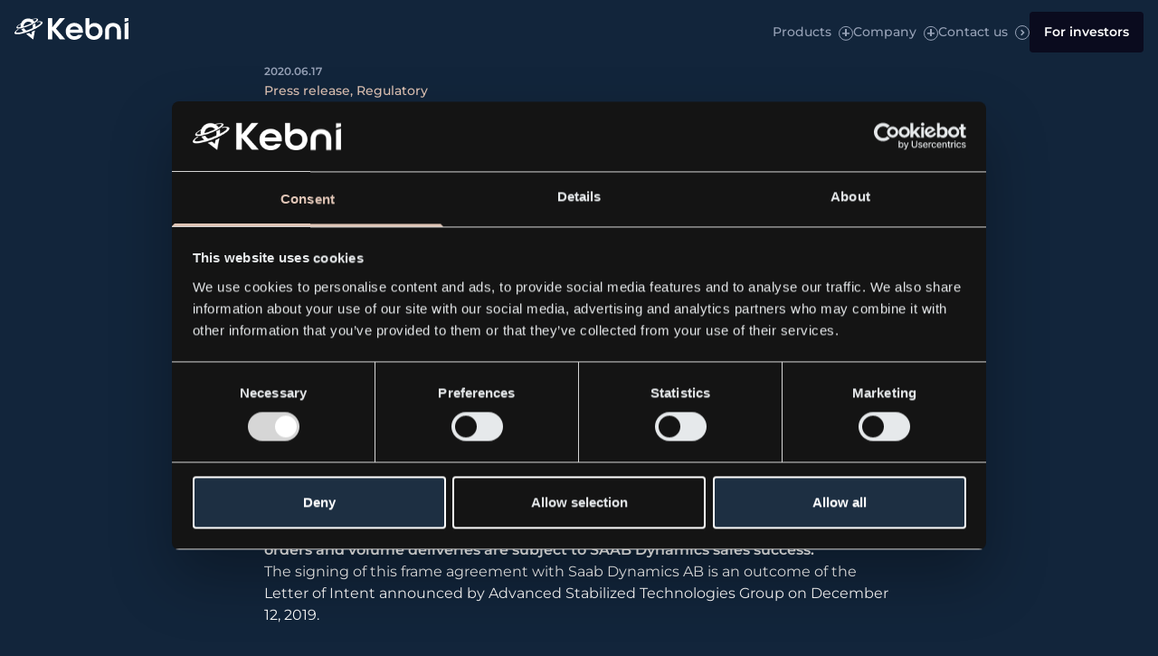

--- FILE ---
content_type: text/html; charset=UTF-8
request_url: https://www.kebni.com/mfn_news/astg-has-entered-into-a-framework-agreement-with-saab-dynamics-ab/
body_size: 10774
content:
<!doctype html>
<html lang="sv">

<head>

        <link rel="preconnect" href="https://fonts.googleapis.com">
    <link rel="preconnect" href="https://fonts.gstatic.com" crossorigin>
    <link rel="preconnect" href="https://images.ohmyhosting.se">



    <link href="https://fonts.googleapis.com/css2?family=Atkinson+Hyperlegible:ital,wght@0,400;0,700;1,400;1,700&family=Roboto+Flex:opsz,wdth,wght,GRAD,XTRA,YTUC@8..144,100,270,0,468,712;8..144,100,400,44,468,712;8..144,100,452,0,468,712;8..144,100,471,29,468,712;8..144,100,600,0,515,712;8..144,115,300,0,468,712;8..144,124,300,0,468,712;8..144,130,600,62,546,668&display=swap" rel="stylesheet">

    <meta charset="UTF-8">
    <title>ASTG has entered into a framework agreement with SAAB Dynamics AB - Kebni</title>
    <link href="//www.google-analytics.com" rel="dns-prefetch">
    <meta http-equiv="X-UA-Compatible" content="IE=edge,chrome=1">
    <meta name="viewport" content="width=device-width, initial-scale=1.0">

    <link rel="apple-touch-icon" sizes="180x180" href="/wp-content/themes/kebni/img/favicon/apple-touch-icon.png">
    <link rel="icon" type="image/png" sizes="32x32" href="/wp-content/themes/kebni/img/favicon-32x32.png">
    <link rel="icon" type="image/png" sizes="16x16" href="/wp-content/themes/kebni/img/favicon/favicon-16x16.png">
    <link rel="manifest" href="/wp-content/themes/kebni/img/favicon/site.webmanifest">

    <!-- Google Consent Mode -->
    <script nonce="CfQtBXdoMLVyGSXGHCQVZrQY7W8=" data-cookieconsent="ignore">
        window.dataLayer = window.dataLayer || [];

        function gtag() {
            dataLayer.push(arguments)
        }
        gtag("consent", "default", {
            ad_personalization: "denied",
            ad_storage: "denied",
            ad_user_data: "denied",
            analytics_storage: "denied",
            functionality_storage: "denied",
            personalization_storage: "denied",
            security_storage: "granted",
            wait_for_update: 500
        });
        gtag("set", "ads_data_redaction", true);
        gtag("set", "url_passthrough", false);
    </script>
    <!-- End Google Consent Mode-->

    <!-- Google Tag Manager -->
    <script nonce="CfQtBXdoMLVyGSXGHCQVZrQY7W8=" data-cookieconsent="ignore">
        (function(w, d, s, l, i) {
            w[l] = w[l] || [];
            w[l].push({
                'gtm.start': new Date().getTime(),
                event: 'gtm.js'
            });
            var f = d.getElementsByTagName(s)[0],
                j = d.createElement(s),
                dl = l != 'dataLayer' ? '&l=' + l : '';
            j.async = true;
            j.src =
                'https://www.googletagmanager.com/gtm.js?id=' + i + dl;
            f.parentNode.insertBefore(j, f);
        })(window, document, 'script', 'dataLayer', 'GTM-TZ3W5SQM');
    </script>
    <!-- End Google Tag Manager -->

    <!-- Cookiebot CMP-->
    <script nonce="CfQtBXdoMLVyGSXGHCQVZrQY7W8="
        id="Cookiebot"
        src="https://consent.cookiebot.com/uc.js"
        data-cbid="4706d9b5-9a07-40bc-ad77-1509ef7624b7"
        data-blockingmode="auto"
        type="text/javascript"></script>
    <!-- End Cookiebot CMP -->

    <script nonce="CfQtBXdoMLVyGSXGHCQVZrQY7W8=" type="text/javascript">
((d,i,m)=>{ct=t=>d.createTextNode(t);ce=e=>d.createElement(e);d.querySelectorAll(i)
.forEach(e=>{const a=ce('a'),div=ce('div'),p=ce('p'),s=e.dataset.cookieblockSrc,sp=
/google\.com\/maps\/embed/.test(s)?'Google Maps':/player\.vimeo\.com\/video\//
.test(s)?'Vimeo':/youtube(-nocookie)?\.com\/embed\//.test(s)?'YouTube':undefined;
if(!sp)return;div.innerHTML=`<div style="background-color:#CCC;display:inline-`+
`block;height:${e.height}px;position:relative;width:${e.width}px;"><div style=`+
'"background-color:#848484;border-radius:15px;height:50%;position:absolute;'+
'transform:translate(50%,50%);width:50%;"><p style="color:#FFF;font-size:0;'+
'position:relative;top:50%;left:50%;margin:0;text-align:center;transform:translate'
+'(-50%,-50%);">&ctdot;</p></div>';div.classList.add(`cookieconsent-optout-${m}`);
a.textContent=`accept ${m} cookies`;a.href='javascript:Cookiebot.renew()';p.append(
ct('Please '), a, ct(` to view this ${sp} content.`));div.append(p);e.parentNode
.insertBefore(div, e);})})(document, 'iframe[data-cookieblock-src]', 'marketing')
</script>

    <script nonce="CfQtBXdoMLVyGSXGHCQVZrQY7W8=" type="text/javascript">
    /*((d, i, m) => {
        const ct = t => d.createTextNode(t);
        const ce = e => d.createElement(e);

        d.querySelectorAll(i).forEach(e => {
            const a = ce('a'),
                div = ce('div'),
                p = ce('p'),
                s = e.dataset.cookieblockSrc;

            const sp = /google\.com\/maps\/embed/.test(s) ? 'Google Maps'
                    : /player\.vimeo\.com\/video\//.test(s) ? 'Vimeo'
                    : /youtube(-nocookie)?\.com\/embed\//.test(s) ? 'YouTube'
                    : undefined;

            if (!sp) return;

            div.innerHTML =
                `<div style="background-color:#CCC;display:inline-block;height:${e.height}px;position:relative;width:${e.width}px;">` +
                `<div style="background-color:#848484;border-radius:15px;height:50%;position:absolute;transform:translate(50%,50%);width:50%;">` +
                `<p style="color:#FFF;font-size:7.5em;position:relative;top:50%;left:50%;margin:0;text-align:center;transform:translate(-50%,-50%);">&ctdot;</p></div>`;

            div.classList.add(`cookieconsent-optout-${m}`);

            a.textContent = `accept ${m} cookies`;
            a.href = 'javascript:Cookiebot.renew()';

            p.append(ct('Please '), a, ct(` to view this ${sp} content.`));
            div.append(p);

            // Insert the div as a sibling to the iframe container, not inside it
            const iframeContainer = e.parentNode;
            iframeContainer.parentNode.insertBefore(div, iframeContainer);
        });
    })(document, 'iframe[data-cookieblock-src]', 'marketing');*/

    </script>


    <script nonce="CfQtBXdoMLVyGSXGHCQVZrQY7W8=">
        var ajaxUrl = 'https://www.kebni.com/wp/wp-admin/admin-ajax.php';
    </script>

    <meta name='robots' content='index, follow, max-image-preview:large, max-snippet:-1, max-video-preview:-1' />
<link rel="preload" nonce="CfQtBXdoMLVyGSXGHCQVZrQY7W8=" href="/wp-content/themes/kebni/build/assets/Montserrat-Regular-D6Y9XLp_.woff2" as="font" type="font/woff2" crossorigin="anonymous"><link rel="preload" nonce="CfQtBXdoMLVyGSXGHCQVZrQY7W8=" href="/wp-content/themes/kebni/build/assets/Montserrat-Medium-i59k7_uL.woff2" as="font" type="font/woff2" crossorigin="anonymous"><link rel="preload" nonce="CfQtBXdoMLVyGSXGHCQVZrQY7W8=" href="/wp-content/themes/kebni/build/assets/Montserrat-SemiBold-Ry_SfOKt.woff2" as="font" type="font/woff2" crossorigin="anonymous"><script type="module" crossorigin nonce="CfQtBXdoMLVyGSXGHCQVZrQY7W8=" src="/wp-content/themes/kebni/build/assets/app-C7pFsWVv.js"></script><link rel="stylesheet" nonce="CfQtBXdoMLVyGSXGHCQVZrQY7W8=" href="/wp-content/themes/kebni/build/assets/app-Bo89WNXp.css">
	<!-- This site is optimized with the Yoast SEO plugin v26.7 - https://yoast.com/wordpress/plugins/seo/ -->
	<link rel="canonical" href="https://www.kebni.com/mfn_news/astg-has-entered-into-a-framework-agreement-with-saab-dynamics-ab/" />
	<meta property="og:locale" content="en_US" />
	<meta property="og:type" content="article" />
	<meta property="og:title" content="ASTG has entered into a framework agreement with SAAB Dynamics AB - Kebni" />
	<meta property="og:description" content="ASTG has signed a framework agreement today with Saab Dynamics AB to be a key component supplier to their next generation Light Anti-tank Weapon also known as the NLAW. The scope of the frame agreement is a contract of 10.8 MSEK. It covers a development phase to be executed over the next 24 months followed [&hellip;]" />
	<meta property="og:url" content="https://www.kebni.com/mfn_news/astg-has-entered-into-a-framework-agreement-with-saab-dynamics-ab/" />
	<meta property="og:site_name" content="Kebni" />
	<meta property="og:image" content="https://www.kebni.com/wp-content/uploads/2024/06/OG.png" />
	<meta property="og:image:width" content="1200" />
	<meta property="og:image:height" content="630" />
	<meta property="og:image:type" content="image/png" />
	<meta name="twitter:card" content="summary_large_image" />
	<meta name="twitter:label1" content="Est. reading time" />
	<meta name="twitter:data1" content="2 minutes" />
	<script type="application/ld+json" class="yoast-schema-graph">{"@context":"https://schema.org","@graph":[{"@type":"WebPage","@id":"https://www.kebni.com/mfn_news/astg-has-entered-into-a-framework-agreement-with-saab-dynamics-ab/","url":"https://www.kebni.com/mfn_news/astg-has-entered-into-a-framework-agreement-with-saab-dynamics-ab/","name":"ASTG has entered into a framework agreement with SAAB Dynamics AB - Kebni","isPartOf":{"@id":"https://www.kebni.com/#website"},"datePublished":"2020-06-17T15:30:11+00:00","breadcrumb":{"@id":"https://www.kebni.com/mfn_news/astg-has-entered-into-a-framework-agreement-with-saab-dynamics-ab/#breadcrumb"},"inLanguage":"en-US","potentialAction":[{"@type":"ReadAction","target":["https://www.kebni.com/mfn_news/astg-has-entered-into-a-framework-agreement-with-saab-dynamics-ab/"]}]},{"@type":"BreadcrumbList","@id":"https://www.kebni.com/mfn_news/astg-has-entered-into-a-framework-agreement-with-saab-dynamics-ab/#breadcrumb","itemListElement":[{"@type":"ListItem","position":1,"name":"Home","item":"https://www.kebni.com/"},{"@type":"ListItem","position":2,"name":"ASTG has entered into a framework agreement with SAAB Dynamics AB"}]},{"@type":"WebSite","@id":"https://www.kebni.com/#website","url":"https://www.kebni.com/","name":"Kebni","description":"","publisher":{"@id":"https://www.kebni.com/#organization"},"potentialAction":[{"@type":"SearchAction","target":{"@type":"EntryPoint","urlTemplate":"https://www.kebni.com/?s={search_term_string}"},"query-input":{"@type":"PropertyValueSpecification","valueRequired":true,"valueName":"search_term_string"}}],"inLanguage":"en-US"},{"@type":"Organization","@id":"https://www.kebni.com/#organization","name":"Kebni","url":"https://www.kebni.com/","logo":{"@type":"ImageObject","inLanguage":"en-US","@id":"https://www.kebni.com/#/schema/logo/image/","url":"https://www.kebni.com/wp-content/uploads/2024/06/Kebni-logo_black.png","contentUrl":"https://www.kebni.com/wp-content/uploads/2024/06/Kebni-logo_black.png","width":2500,"height":476,"caption":"Kebni"},"image":{"@id":"https://www.kebni.com/#/schema/logo/image/"},"sameAs":["https://www.linkedin.com/company/kebni/"]}]}</script>
	<!-- / Yoast SEO plugin. -->


<link rel='stylesheet' id='mfn-wp-plugin-mfn-archive-css-css' href='https://www.kebni.com/wp-content/plugins/mfn-wp-plugin/widgets/mfn_archive/css/mfn-archive.css?ver=0.0.81' type='text/css' media='all' />
<link rel='stylesheet' id='mfn-wp-plugin-mfn-news-list-css-css' href='https://www.kebni.com/wp-content/plugins/mfn-wp-plugin/widgets/mfn_news_feed/css/mfn-news-feed.css?ver=0.0.81' type='text/css' media='all' />
<link rel='stylesheet' id='wp-block-library-css' href='https://www.kebni.com/wp/wp-includes/css/dist/block-library/style.min.css?ver=6.8.3' type='text/css' media='all' />
<style id='classic-theme-styles-inline-css' type='text/css'>
/*! This file is auto-generated */
.wp-block-button__link{color:#fff;background-color:#32373c;border-radius:9999px;box-shadow:none;text-decoration:none;padding:calc(.667em + 2px) calc(1.333em + 2px);font-size:1.125em}.wp-block-file__button{background:#32373c;color:#fff;text-decoration:none}
</style>
<style id='global-styles-inline-css' type='text/css'>
:root{--wp--preset--aspect-ratio--square: 1;--wp--preset--aspect-ratio--4-3: 4/3;--wp--preset--aspect-ratio--3-4: 3/4;--wp--preset--aspect-ratio--3-2: 3/2;--wp--preset--aspect-ratio--2-3: 2/3;--wp--preset--aspect-ratio--16-9: 16/9;--wp--preset--aspect-ratio--9-16: 9/16;--wp--preset--color--black: #000000;--wp--preset--color--cyan-bluish-gray: #abb8c3;--wp--preset--color--white: #ffffff;--wp--preset--color--pale-pink: #f78da7;--wp--preset--color--vivid-red: #cf2e2e;--wp--preset--color--luminous-vivid-orange: #ff6900;--wp--preset--color--luminous-vivid-amber: #fcb900;--wp--preset--color--light-green-cyan: #7bdcb5;--wp--preset--color--vivid-green-cyan: #00d084;--wp--preset--color--pale-cyan-blue: #8ed1fc;--wp--preset--color--vivid-cyan-blue: #0693e3;--wp--preset--color--vivid-purple: #9b51e0;--wp--preset--gradient--vivid-cyan-blue-to-vivid-purple: linear-gradient(135deg,rgba(6,147,227,1) 0%,rgb(155,81,224) 100%);--wp--preset--gradient--light-green-cyan-to-vivid-green-cyan: linear-gradient(135deg,rgb(122,220,180) 0%,rgb(0,208,130) 100%);--wp--preset--gradient--luminous-vivid-amber-to-luminous-vivid-orange: linear-gradient(135deg,rgba(252,185,0,1) 0%,rgba(255,105,0,1) 100%);--wp--preset--gradient--luminous-vivid-orange-to-vivid-red: linear-gradient(135deg,rgba(255,105,0,1) 0%,rgb(207,46,46) 100%);--wp--preset--gradient--very-light-gray-to-cyan-bluish-gray: linear-gradient(135deg,rgb(238,238,238) 0%,rgb(169,184,195) 100%);--wp--preset--gradient--cool-to-warm-spectrum: linear-gradient(135deg,rgb(74,234,220) 0%,rgb(151,120,209) 20%,rgb(207,42,186) 40%,rgb(238,44,130) 60%,rgb(251,105,98) 80%,rgb(254,248,76) 100%);--wp--preset--gradient--blush-light-purple: linear-gradient(135deg,rgb(255,206,236) 0%,rgb(152,150,240) 100%);--wp--preset--gradient--blush-bordeaux: linear-gradient(135deg,rgb(254,205,165) 0%,rgb(254,45,45) 50%,rgb(107,0,62) 100%);--wp--preset--gradient--luminous-dusk: linear-gradient(135deg,rgb(255,203,112) 0%,rgb(199,81,192) 50%,rgb(65,88,208) 100%);--wp--preset--gradient--pale-ocean: linear-gradient(135deg,rgb(255,245,203) 0%,rgb(182,227,212) 50%,rgb(51,167,181) 100%);--wp--preset--gradient--electric-grass: linear-gradient(135deg,rgb(202,248,128) 0%,rgb(113,206,126) 100%);--wp--preset--gradient--midnight: linear-gradient(135deg,rgb(2,3,129) 0%,rgb(40,116,252) 100%);--wp--preset--font-size--small: 13px;--wp--preset--font-size--medium: 20px;--wp--preset--font-size--large: 36px;--wp--preset--font-size--x-large: 42px;--wp--preset--spacing--20: 0.44rem;--wp--preset--spacing--30: 0.67rem;--wp--preset--spacing--40: 1rem;--wp--preset--spacing--50: 1.5rem;--wp--preset--spacing--60: 2.25rem;--wp--preset--spacing--70: 3.38rem;--wp--preset--spacing--80: 5.06rem;--wp--preset--shadow--natural: 6px 6px 9px rgba(0, 0, 0, 0.2);--wp--preset--shadow--deep: 12px 12px 50px rgba(0, 0, 0, 0.4);--wp--preset--shadow--sharp: 6px 6px 0px rgba(0, 0, 0, 0.2);--wp--preset--shadow--outlined: 6px 6px 0px -3px rgba(255, 255, 255, 1), 6px 6px rgba(0, 0, 0, 1);--wp--preset--shadow--crisp: 6px 6px 0px rgba(0, 0, 0, 1);}:where(.is-layout-flex){gap: 0.5em;}:where(.is-layout-grid){gap: 0.5em;}body .is-layout-flex{display: flex;}.is-layout-flex{flex-wrap: wrap;align-items: center;}.is-layout-flex > :is(*, div){margin: 0;}body .is-layout-grid{display: grid;}.is-layout-grid > :is(*, div){margin: 0;}:where(.wp-block-columns.is-layout-flex){gap: 2em;}:where(.wp-block-columns.is-layout-grid){gap: 2em;}:where(.wp-block-post-template.is-layout-flex){gap: 1.25em;}:where(.wp-block-post-template.is-layout-grid){gap: 1.25em;}.has-black-color{color: var(--wp--preset--color--black) !important;}.has-cyan-bluish-gray-color{color: var(--wp--preset--color--cyan-bluish-gray) !important;}.has-white-color{color: var(--wp--preset--color--white) !important;}.has-pale-pink-color{color: var(--wp--preset--color--pale-pink) !important;}.has-vivid-red-color{color: var(--wp--preset--color--vivid-red) !important;}.has-luminous-vivid-orange-color{color: var(--wp--preset--color--luminous-vivid-orange) !important;}.has-luminous-vivid-amber-color{color: var(--wp--preset--color--luminous-vivid-amber) !important;}.has-light-green-cyan-color{color: var(--wp--preset--color--light-green-cyan) !important;}.has-vivid-green-cyan-color{color: var(--wp--preset--color--vivid-green-cyan) !important;}.has-pale-cyan-blue-color{color: var(--wp--preset--color--pale-cyan-blue) !important;}.has-vivid-cyan-blue-color{color: var(--wp--preset--color--vivid-cyan-blue) !important;}.has-vivid-purple-color{color: var(--wp--preset--color--vivid-purple) !important;}.has-black-background-color{background-color: var(--wp--preset--color--black) !important;}.has-cyan-bluish-gray-background-color{background-color: var(--wp--preset--color--cyan-bluish-gray) !important;}.has-white-background-color{background-color: var(--wp--preset--color--white) !important;}.has-pale-pink-background-color{background-color: var(--wp--preset--color--pale-pink) !important;}.has-vivid-red-background-color{background-color: var(--wp--preset--color--vivid-red) !important;}.has-luminous-vivid-orange-background-color{background-color: var(--wp--preset--color--luminous-vivid-orange) !important;}.has-luminous-vivid-amber-background-color{background-color: var(--wp--preset--color--luminous-vivid-amber) !important;}.has-light-green-cyan-background-color{background-color: var(--wp--preset--color--light-green-cyan) !important;}.has-vivid-green-cyan-background-color{background-color: var(--wp--preset--color--vivid-green-cyan) !important;}.has-pale-cyan-blue-background-color{background-color: var(--wp--preset--color--pale-cyan-blue) !important;}.has-vivid-cyan-blue-background-color{background-color: var(--wp--preset--color--vivid-cyan-blue) !important;}.has-vivid-purple-background-color{background-color: var(--wp--preset--color--vivid-purple) !important;}.has-black-border-color{border-color: var(--wp--preset--color--black) !important;}.has-cyan-bluish-gray-border-color{border-color: var(--wp--preset--color--cyan-bluish-gray) !important;}.has-white-border-color{border-color: var(--wp--preset--color--white) !important;}.has-pale-pink-border-color{border-color: var(--wp--preset--color--pale-pink) !important;}.has-vivid-red-border-color{border-color: var(--wp--preset--color--vivid-red) !important;}.has-luminous-vivid-orange-border-color{border-color: var(--wp--preset--color--luminous-vivid-orange) !important;}.has-luminous-vivid-amber-border-color{border-color: var(--wp--preset--color--luminous-vivid-amber) !important;}.has-light-green-cyan-border-color{border-color: var(--wp--preset--color--light-green-cyan) !important;}.has-vivid-green-cyan-border-color{border-color: var(--wp--preset--color--vivid-green-cyan) !important;}.has-pale-cyan-blue-border-color{border-color: var(--wp--preset--color--pale-cyan-blue) !important;}.has-vivid-cyan-blue-border-color{border-color: var(--wp--preset--color--vivid-cyan-blue) !important;}.has-vivid-purple-border-color{border-color: var(--wp--preset--color--vivid-purple) !important;}.has-vivid-cyan-blue-to-vivid-purple-gradient-background{background: var(--wp--preset--gradient--vivid-cyan-blue-to-vivid-purple) !important;}.has-light-green-cyan-to-vivid-green-cyan-gradient-background{background: var(--wp--preset--gradient--light-green-cyan-to-vivid-green-cyan) !important;}.has-luminous-vivid-amber-to-luminous-vivid-orange-gradient-background{background: var(--wp--preset--gradient--luminous-vivid-amber-to-luminous-vivid-orange) !important;}.has-luminous-vivid-orange-to-vivid-red-gradient-background{background: var(--wp--preset--gradient--luminous-vivid-orange-to-vivid-red) !important;}.has-very-light-gray-to-cyan-bluish-gray-gradient-background{background: var(--wp--preset--gradient--very-light-gray-to-cyan-bluish-gray) !important;}.has-cool-to-warm-spectrum-gradient-background{background: var(--wp--preset--gradient--cool-to-warm-spectrum) !important;}.has-blush-light-purple-gradient-background{background: var(--wp--preset--gradient--blush-light-purple) !important;}.has-blush-bordeaux-gradient-background{background: var(--wp--preset--gradient--blush-bordeaux) !important;}.has-luminous-dusk-gradient-background{background: var(--wp--preset--gradient--luminous-dusk) !important;}.has-pale-ocean-gradient-background{background: var(--wp--preset--gradient--pale-ocean) !important;}.has-electric-grass-gradient-background{background: var(--wp--preset--gradient--electric-grass) !important;}.has-midnight-gradient-background{background: var(--wp--preset--gradient--midnight) !important;}.has-small-font-size{font-size: var(--wp--preset--font-size--small) !important;}.has-medium-font-size{font-size: var(--wp--preset--font-size--medium) !important;}.has-large-font-size{font-size: var(--wp--preset--font-size--large) !important;}.has-x-large-font-size{font-size: var(--wp--preset--font-size--x-large) !important;}
:where(.wp-block-post-template.is-layout-flex){gap: 1.25em;}:where(.wp-block-post-template.is-layout-grid){gap: 1.25em;}
:where(.wp-block-columns.is-layout-flex){gap: 2em;}:where(.wp-block-columns.is-layout-grid){gap: 2em;}
:root :where(.wp-block-pullquote){font-size: 1.5em;line-height: 1.6;}
</style>
<link rel='stylesheet' id='mfn-wp-plugin-css' href='https://www.kebni.com/wp-content/plugins/mfn-wp-plugin/public/css/mfn-wp-plugin-public.css?ver=0.0.81' type='text/css' media='all' />
<script nonce="CfQtBXdoMLVyGSXGHCQVZrQY7W8=" type="text/javascript" src="https://www.kebni.com/wp/wp-includes/js/jquery/jquery.min.js?ver=3.7.1" id="jquery-core-js"></script>
<script nonce="CfQtBXdoMLVyGSXGHCQVZrQY7W8=" type="text/javascript" src="https://www.kebni.com/wp/wp-includes/js/jquery/jquery-migrate.min.js?ver=3.4.1" id="jquery-migrate-js"></script>
<script nonce="CfQtBXdoMLVyGSXGHCQVZrQY7W8=" type="text/javascript" src="https://www.kebni.com/wp-content/plugins/mfn-wp-plugin/public/js/mfn-wp-plugin-public.js?ver=0.0.81" id="mfn-wp-plugin-js"></script>
<link rel="https://api.w.org/" href="https://www.kebni.com/wp-json/" /><link rel="alternate" title="JSON" type="application/json" href="https://www.kebni.com/wp-json/wp/v2/mfn_news/3387" /><link rel="EditURI" type="application/rsd+xml" title="RSD" href="https://www.kebni.com/wp/xmlrpc.php?rsd" />
<meta name="generator" content="WordPress 6.8.3" />
<link rel='shortlink' href='https://www.kebni.com/?p=3387' />
<link rel="alternate" title="oEmbed (JSON)" type="application/json+oembed" href="https://www.kebni.com/wp-json/oembed/1.0/embed?url=https%3A%2F%2Fwww.kebni.com%2Fmfn_news%2Fastg-has-entered-into-a-framework-agreement-with-saab-dynamics-ab%2F" />
<link rel="alternate" title="oEmbed (XML)" type="text/xml+oembed" href="https://www.kebni.com/wp-json/oembed/1.0/embed?url=https%3A%2F%2Fwww.kebni.com%2Fmfn_news%2Fastg-has-entered-into-a-framework-agreement-with-saab-dynamics-ab%2F&#038;format=xml" />
<link rel="icon" href="https://www.kebni.com/wp-content/uploads/2024/06/cropped-Kebni-Icon-600x600-1-1-32x32.png" sizes="32x32" />
<link rel="icon" href="https://www.kebni.com/wp-content/uploads/2024/06/cropped-Kebni-Icon-600x600-1-1-192x192.png" sizes="192x192" />
<link rel="apple-touch-icon" href="https://www.kebni.com/wp-content/uploads/2024/06/cropped-Kebni-Icon-600x600-1-1-180x180.png" />
<meta name="msapplication-TileImage" content="https://www.kebni.com/wp-content/uploads/2024/06/cropped-Kebni-Icon-600x600-1-1-270x270.png" />
</head>

<body class="wp-singular mfn_news-template-default single single-mfn_news postid-3387 wp-theme-kebni">

    <!-- Google Tag Manager (noscript) -->
    <noscript><iframe src="https://www.googletagmanager.com/ns.html?id=GTM-TZ3W5SQM" height="0" width="0" style="display:none;visibility:hidden"></iframe></noscript>
    <!-- End Google Tag Manager (noscript) -->

    
<nav class="main-nav fixed top-0 left-0 w-full h-[55px] md:h-[70px] overflow-hidden md:overflow-visible px-4 py-3 z-10 bg-transparent transition-all duration-300">
    <div class="flex justify-between items-center">
        <a href="https://www.kebni.com" class="logo cursor-link z-50" aria-label="Link to startpage"></a>

        <div class="flex gap-x-4 items-start relative z-50">
            <div class="-md:hidden">
                <div class="main-menu"><ul id="menu-main-menu" class="menu"><li id="menu-item-3079" class="menu-item menu-item-type-custom menu-item-object-custom menu-item-has-children menu-item-3079"><a>Products</a>
<ul class="sub-menu">
	<li id="menu-item-294" class="menu-item menu-item-type-post_type menu-item-object-page menu-item-has-children menu-item-294"><p class="menu-item-description">Inertial sensing</p><a href="https://www.kebni.com/products/inertial-sensing/">Discover all Inertial Sensing solutions</a>
	<ul class="sub-menu">
		<li id="menu-item-296" class="menu-item menu-item-type-post_type menu-item-object-page menu-item-296"><a href="https://www.kebni.com/products/inertial-sensing/sensaition-imu-ins/">Kebni SensAItion</a><p class="menu-item-description">IMU/INS platform</p></li>
		<li id="menu-item-295" class="menu-item menu-item-type-post_type menu-item-object-page menu-item-295"><a href="https://www.kebni.com/products/inertial-sensing/tailored-solutions/">Tailored solutions</a><p class="menu-item-description">For unique requirements</p></li>
	</ul>
</li>
	<li id="menu-item-290" class="menu-item menu-item-type-post_type menu-item-object-page menu-item-has-children menu-item-290"><p class="menu-item-description">Satcom</p><a href="https://www.kebni.com/products/satcom/">Discover all Satcom solutions</a>
	<ul class="sub-menu">
		<li id="menu-item-293" class="menu-item menu-item-type-post_type menu-item-object-page menu-item-293"><a href="https://www.kebni.com/products/satcom/gimbal/">Kebni Gimbal</a><p class="menu-item-description">Military maritime terminal</p></li>
		<li id="menu-item-292" class="menu-item menu-item-type-post_type menu-item-object-page menu-item-292"><a href="https://www.kebni.com/products/satcom/sotm/">Kebni SOTM</a><p class="menu-item-description">Low profile On-the-move terminal</p></li>
	</ul>
</li>
</ul>
</li>
<li id="menu-item-298" class="menu-item menu-item-type-custom menu-item-object-custom menu-item-has-children menu-item-298"><a>Company</a>
<ul class="sub-menu">
	<li id="menu-item-1116" class="menu-item menu-item-type-custom menu-item-object-custom menu-item-1116"><a href="/news">News &#038; press releases</a></li>
	<li id="menu-item-4243" class="menu-item menu-item-type-custom menu-item-object-custom menu-item-4243"><a href="/event">Events &#038; Exhibitions</a></li>
	<li id="menu-item-365" class="menu-item menu-item-type-post_type menu-item-object-page menu-item-365"><a href="https://www.kebni.com/career/">Career</a></li>
	<li id="menu-item-368" class="menu-item menu-item-type-custom menu-item-object-custom menu-item-368"><a href="/board-and-management/">Board &#038; management</a></li>
	<li id="menu-item-299" class="menu-item menu-item-type-post_type menu-item-object-page menu-item-299"><a href="https://www.kebni.com/about-us/">About Kebni</a></li>
</ul>
</li>
<li id="menu-item-300" class="menu-item menu-item-type-post_type menu-item-object-page menu-item-300"><a href="https://www.kebni.com/contact/">Contact us</a></li>
</ul></div>            </div>

                            <a href="https://www.kebni.com/for-investors/" target="" class="-md:hidden button button--dark my-auto">For investors</a>
            
            <button class="mobile-menu-btn relative cursor-link md:hidden" aria-label="Open menu button">
                <svg xmlns="http://www.w3.org/2000/svg" width="24" height="24" viewBox="0 0 24 24" fill="none">
                    <circle cx="12" cy="12" r="11.5" stroke="white" />
                </svg>
                <div class="button-parts"></div>
            </button>
        </div>
    </div>

    <div class="mobile-menu-wrapper">
        <div class="flex flex-col pt-20 h-full">
            <div class="mobile-menu"><ul id="menu-mobile-menu" class="menu"><li id="menu-item-66" class="menu-item menu-item-type-post_type menu-item-object-page menu-item-has-children menu-item-66"><a href="https://www.kebni.com/?page_id=9">Products</a>
<ul class="sub-menu">
	<li id="menu-item-215" class="menu-item menu-item-type-post_type menu-item-object-page menu-item-has-children menu-item-215"><a href="https://www.kebni.com/products/inertial-sensing/">All Inertial Sensing solutions</a>
	<ul class="sub-menu">
		<li id="menu-item-217" class="menu-item menu-item-type-post_type menu-item-object-page menu-item-217"><a href="https://www.kebni.com/products/inertial-sensing/sensaition-imu-ins/">Kebni SensAItion</a><p class="menu-item-description">IMU/INS platform</p></li>
		<li id="menu-item-216" class="menu-item menu-item-type-post_type menu-item-object-page menu-item-216"><a href="https://www.kebni.com/products/inertial-sensing/tailored-solutions/">Tailored solutions</a><p class="menu-item-description">for unique requirements</p></li>
	</ul>
</li>
	<li id="menu-item-211" class="menu-item menu-item-type-post_type menu-item-object-page menu-item-has-children menu-item-211"><p class="menu-item-description">Satcom</p><a href="https://www.kebni.com/products/satcom/">All Satcom solutions</a>
	<ul class="sub-menu">
		<li id="menu-item-214" class="menu-item menu-item-type-post_type menu-item-object-page menu-item-214"><a href="https://www.kebni.com/products/satcom/gimbal/">Kebni Gimbal</a><p class="menu-item-description">Military maritime terminal</p></li>
		<li id="menu-item-213" class="menu-item menu-item-type-post_type menu-item-object-page menu-item-213"><a href="https://www.kebni.com/products/satcom/sotm/">SOTM</a><p class="menu-item-description">Low profile on-the-move terminal</p></li>
	</ul>
</li>
</ul>
</li>
<li id="menu-item-148" class="menu-item menu-item-type-custom menu-item-object-custom menu-item-has-children menu-item-148"><a>Company</a>
<ul class="sub-menu">
	<li id="menu-item-147" class="menu-item menu-item-type-custom menu-item-object-custom menu-item-147"><a href="/news">News &#038; press releases</a></li>
	<li id="menu-item-4242" class="menu-item menu-item-type-custom menu-item-object-custom menu-item-4242"><a href="/event/">Exhibitions &#038; events</a></li>
	<li id="menu-item-3122" class="menu-item menu-item-type-post_type menu-item-object-page menu-item-3122"><a href="https://www.kebni.com/career/">Career</a></li>
	<li id="menu-item-3121" class="menu-item menu-item-type-custom menu-item-object-custom menu-item-3121"><a href="https://www.kebni.com/board-and-management/">Board &#038; Management</a></li>
	<li id="menu-item-149" class="menu-item menu-item-type-post_type menu-item-object-page menu-item-149"><a href="https://www.kebni.com/about-us/">About Kebni</a></li>
</ul>
</li>
<li id="menu-item-150" class="menu-item menu-item-type-post_type menu-item-object-page menu-item-150"><a href="https://www.kebni.com/contact/">Contact us</a></li>
<li id="menu-item-3123" class="menu-item menu-item-type-post_type menu-item-object-page menu-item-3123"><a href="https://www.kebni.com/for-investors/">For investors</a></li>
</ul></div>
            <span class="heading-xs mt-auto">Kebni 2026</span>
        </div>
    </div>
</nav>

<section data-block="page-hero" class="pt-18">
    <div class="wrapper">
        <div class="relative mx-auto max-w-[696px]">
            
            <div class="content-grid ">
                <span class="block mb-2 label-xs text-blue-light">2020.06.17</span>
                <span class="col-span-full label-sm text-sunset mb-2">
                    Press release,                     Regulatory                </span>
                <h1 class="col-span-full mb-4 heading-lg">ASTG has entered into a framework agreement with SAAB Dynamics AB</h1>
            </div>
        </div>
    </div>
</section>

<div class="wrapper mt-10 mb-15 md:mb-30">
    <div class="max-w-[696px] mx-auto">
        <div class="inline-content">
            <div class="mfn-preamble"><strong>ASTG has signed a framework agreement today with Saab Dynamics AB to be a key component supplier to their next generation Light Anti-tank Weapon also known as the NLAW. The scope of the frame agreement is a contract of 10.8 MSEK. It covers a development phase to be executed over the next 24 months followed by industrialisation. The agreement also includes commercial terms for production and volume delivery, including discount structure for large volume orders. Timing of orders and volume deliveries are subject to SAAB Dynamics sales success.</strong></div>
<p class="mfn-wp-retain">The signing of this frame agreement with Saab Dynamics AB is an outcome of the Letter of Intent announced by Advanced Stabilized Technologies Group on December 12, 2019.</p>
<p class="mfn-wp-retain">The value of the frame agreement is 10.8 MSEK and, as previously communicated, the development program will be executed in phases. ASTG received the first work order on February 7, 2020 and will continue to receive new work orders from Saab Dynamics AB, until the development program is completed. The parties expect a 24-month period for development, subject to success in execution and potential adaptation of requirements, followed by a phase of industrialisation and production readiness.</p>
<p class="mfn-wp-retain">Commercial terms for the volume delivery, discount structure for large volume orders, as well as investments into testing and production equipment has also been defined in the frame agreement. The exact timing of orders and production volumes are subject to SAAB Dynamics success in selling the NLAW system.</p>
<div class="mfn-footer">
<p class="mfn-wp-retain">Carsten Drachmann, CEO</p>
<p class="mfn-wp-retain">e-post: carsten.drachmann@astg.se</p>
<p class="mfn-wp-retain">Telefon: +45 4063 4036</p>
</div>
<div class="mfn-footer mfn-about">
<p class="mfn-wp-retain"><em>ASTG includes the wholly owned subsidiary AIMS AB &amp; Satmission AB.</em><br /><em></em></p>
<p class="mfn-wp-retain"><a href="https://www.astg.se/en/" rel="nofollow">https://www.astg.se/en/</a><br /><em></em></p>
<p class="mfn-wp-retain"><em>ASTG AB develops, manufactures and sells innovative 4-axes stabilizing VSAT antennas for maritime use. The company is also selling development projects based on C2SAT&#8217;s antenna platform. AIMS AB develops and sells advanced inertial sensor units (IMUs) designed to measure movements in three dimensions. Satmission AB is a leading designer and manufacturer of mobile satellite communications systems for broadcasting.</em></p>
<p class="mfn-wp-retain"><em> </em><em>The company&#8217;s registered office is in Stockholm, Sweden.</em></p>
<p class="mfn-wp-retain"><em> </em><em>The company is listed at Nordic SME stock exchange.</em><em></em><em></em></p>
<p class="mfn-wp-retain">This information is provided from ASTG AB in accordance with the EU Market Abuse Regulation (MAR). The information was submitted for publication on June 17, 2020 at 15.30 CET, by the above contact person&#8217;s authority.</p>
<p class="mfn-wp-retain">For accuracy, please exclusively rely on the Swedish version. Should there be unintentional translation differences between the English and the Swedish press release, the Swedish version will take precedence.</p>
</div>
<script>
                Array.prototype.slice.call(document.querySelectorAll(".mfn-footer.mfn-attachment")).forEach(function (el) { el.remove() });
            </script>
        <div class="mfn-attachments-container"><div class="mfn-attachment mfn-primary"><a class="mfn-attachment-link" href="https://storage.mfn.se/proxy/200617-saab-dynamics-ab-frame-agreement-eng-pdf.pdf?url=https%3A%2F%2Fmb.cision.com%2FMain%2F20957%2F3452223%2F1495105.pdf"><span class="mfn-attachment-icon"><img decoding="async" src="https://storage.mfn.se/proxy/200617-saab-dynamics-ab-frame-agreement-eng-pdf.pdf?url=https%3A%2F%2Fmb.cision.com%2FMain%2F20957%2F3452223%2F1495105.pdf&type=jpg"></span>200617-SAAB-Dynamics-AB-Frame-Agreement-ENG.pdf</a></div></div>        </div>

        <a href="https://www.kebni.com/news" class="link link--back w-max mt-10">All news and press releases</a>
    </div>
</div>

    <section data-block="related-posts" class="pb-15">
        <div class="wrapper">
            <div class="flex justify-between items-end gap-x-4 mb-6">
                <div>
                    <h2 class="heading-sm">Related news</h2>
                </div>
            </div>
            <div class="content-grid gap-y-4">
                                        <a href="https://www.kebni.com/mfn_news/kebnis-nomination-committee-for-the-2026-annual-general-meeting/" class="col-span-full sm:col-span-6 lg:col-span-4 xl:col-span-3 cursor-link">
        <div class="aspect-340/200 mb-4">
            <picture class="w-full "><img src="https://images.ohmyhosting.se/iglrm4Bp8kdH8tguPWKACORPBXE=/1170x780/smart/filters:quality(85)/https%3A%2F%2Fwww.kebni.com%2Fwp-content%2Fuploads%2F2025%2F11%2Fkebni-flags-kista-1.jpeg" srcset="https://images.ohmyhosting.se/iglrm4Bp8kdH8tguPWKACORPBXE=/1170x780/smart/filters:quality(85)/https%3A%2F%2Fwww.kebni.com%2Fwp-content%2Fuploads%2F2025%2F11%2Fkebni-flags-kista-1.jpeg 1x, https://images.ohmyhosting.se/oA1CST8fMjaT0eto849wxiwAr0k=/2340x1560/smart/filters:quality(85)/https%3A%2F%2Fwww.kebni.com%2Fwp-content%2Fuploads%2F2025%2F11%2Fkebni-flags-kista-1.jpeg 2x" alt="" class="w-full object-cover object-center h-full w-full rounded mb-4" height="780" width="1170" /></picture>        </div>

        <span class="block label-xs uppercase text-sunset mb-2">Press release, Regulatory</span>
        <h3 class="heading-xs">Kebni’s Nomination Committee for the 2026 Annual General Meeting</h3>
        <span class="block mt-2 label-xs text-blue-light">2025.11.04</span>
    </a>
                                        <a href="https://www.kebni.com/mfn_news/kebni-q3-report-2025/" class="col-span-full sm:col-span-6 lg:col-span-4 xl:col-span-3 cursor-link">
        <div class="aspect-340/200 mb-4">
            <picture class="w-full "><img src="https://images.ohmyhosting.se/U3MQ8emUWUb-sTPlQCmMgja2a-o=/1920x1080/smart/filters:quality(85)/https%3A%2F%2Fwww.kebni.com%2Fwp-content%2Fuploads%2F2025%2F10%2Fkebni-q3-report-image.png" srcset="https://images.ohmyhosting.se/U3MQ8emUWUb-sTPlQCmMgja2a-o=/1920x1080/smart/filters:quality(85)/https%3A%2F%2Fwww.kebni.com%2Fwp-content%2Fuploads%2F2025%2F10%2Fkebni-q3-report-image.png 1x, https://images.ohmyhosting.se/_nYjEn1bnctzPhuL7z3rAW2pS48=/3840x2160/smart/filters:quality(85)/https%3A%2F%2Fwww.kebni.com%2Fwp-content%2Fuploads%2F2025%2F10%2Fkebni-q3-report-image.png 2x" alt="" class="w-full object-cover object-center h-full w-full rounded mb-4" height="1080" width="1920" /></picture>        </div>

        <span class="block label-xs uppercase text-sunset mb-2">Press release, Regulatory, Report</span>
        <h3 class="heading-xs">Kebni Q3 report 2025</h3>
        <span class="block mt-2 label-xs text-blue-light">2025.10.23</span>
    </a>
                                        <a href="https://www.kebni.com/mfn_news/extra-bolagsstamma-i-kebni-ab-publ/" class="col-span-full sm:col-span-6 lg:col-span-4 xl:col-span-3 cursor-link">
        <div class="aspect-340/200 mb-4">
            <picture class="w-full "><img src="https://images.ohmyhosting.se/Eqh9zt3xMaLqQBQmGbn2TzUYDHo=/1170x780/smart/filters:quality(85)/https%3A%2F%2Fwww.kebni.com%2Fwp-content%2Fuploads%2F2025%2F10%2Fkebni-flags-kista.jpeg" srcset="https://images.ohmyhosting.se/Eqh9zt3xMaLqQBQmGbn2TzUYDHo=/1170x780/smart/filters:quality(85)/https%3A%2F%2Fwww.kebni.com%2Fwp-content%2Fuploads%2F2025%2F10%2Fkebni-flags-kista.jpeg 1x, https://images.ohmyhosting.se/MdOfFre2gfjL667Z91MfHX4Y7rY=/2340x1560/smart/filters:quality(85)/https%3A%2F%2Fwww.kebni.com%2Fwp-content%2Fuploads%2F2025%2F10%2Fkebni-flags-kista.jpeg 2x" alt="" class="w-full object-cover object-center h-full w-full rounded mb-4" height="780" width="1170" /></picture>        </div>

        <span class="block label-xs uppercase text-sunset mb-2">Press release, Regulatory</span>
        <h3 class="heading-xs">Extra bolagsstämma i Kebni AB (publ)</h3>
        <span class="block mt-2 label-xs text-blue-light">2025.10.20</span>
    </a>
                                        <a href="https://www.kebni.com/mfn_news/kallelse-till-extra-bolagsstamma-i-kebni-ab/" class="col-span-full sm:col-span-6 lg:col-span-4 xl:col-span-3 cursor-link">
        <div class="aspect-340/200 mb-4">
            <picture class="w-full "><img src="https://images.ohmyhosting.se/J07YM6DMrL5RESkvl7pq_GE9GeA=/1170x780/smart/filters:quality(85)/https%3A%2F%2Fwww.kebni.com%2Fwp-content%2Fuploads%2F2025%2F09%2Fkebni-flags-kista-1.jpeg" srcset="https://images.ohmyhosting.se/J07YM6DMrL5RESkvl7pq_GE9GeA=/1170x780/smart/filters:quality(85)/https%3A%2F%2Fwww.kebni.com%2Fwp-content%2Fuploads%2F2025%2F09%2Fkebni-flags-kista-1.jpeg 1x, https://images.ohmyhosting.se/mogfCEzKVQBg9dzhhjt7_6rPkf8=/2340x1560/smart/filters:quality(85)/https%3A%2F%2Fwww.kebni.com%2Fwp-content%2Fuploads%2F2025%2F09%2Fkebni-flags-kista-1.jpeg 2x" alt="" class="w-full object-cover object-center h-full w-full rounded mb-4" height="780" width="1170" /></picture>        </div>

        <span class="block label-xs uppercase text-sunset mb-2">Press release, Regulatory</span>
        <h3 class="heading-xs">Kallelse till extra bolagsstämma i Kebni AB</h3>
        <span class="block mt-2 label-xs text-blue-light">2025.09.30</span>
    </a>
                            </div>
        </div>
    </section>


<footer class="bg-blue-dark">
    <div class="wrapper py-4">
        <div class="content-grid gap-y-4 pt-4 pb-12 border-b-slim">
            <p class="col-span-full md:col-span-6 body-lg">Kebni's stabilization, navigation and satcom solutions, trusted by world-leading defence and industrial clients, enhance operational efficiency and performance - bringing stability to a world in motion. </p>
            <div class="col-span-full -md:row-start-1 md:col-span-6 flex">
                <a href="https://www.kebni.com" aria-label="Link to startpage" class="logo md:ml-auto cursor-link"></a>
            </div>
        </div>

                    <div class="flex flex-col sm:flex-row flex-wrap gap-10 py-26 border-b-slim">
                                    <div>
                        <h3 class="label-xs uppercase">Inertial Sensing</h3>
                                                    <ul class="mt-4 flex flex-col gap-y-2">
                                                                    <li>
                                        <a href="https://www.kebni.com/products/inertial-sensing/sensaition-imu-ins/" class="heading-xs text-blue-light cursor-link" target="">Kebni SensAItion</a>
                                    </li>
                                                                    <li>
                                        <a href="https://www.kebni.com/products/inertial-sensing/tailored-solutions/" class="heading-xs text-blue-light cursor-link" target="">Tailored solutions</a>
                                    </li>
                                                                    <li>
                                        <a href="https://www.kebni.com/products/inertial-sensing/" class="heading-xs text-blue-light cursor-link" target="">All Inertial Sensing solutions</a>
                                    </li>
                                                            </ul>
                                            </div>
                                    <div>
                        <h3 class="label-xs uppercase">Satcom</h3>
                                                    <ul class="mt-4 flex flex-col gap-y-2">
                                                                    <li>
                                        <a href="https://www.kebni.com/products/satcom/gimbal/" class="heading-xs text-blue-light cursor-link" target="">Kebni Gimbal</a>
                                    </li>
                                                                    <li>
                                        <a href="https://www.kebni.com/products/satcom/sotm/" class="heading-xs text-blue-light cursor-link" target="">Kebni SOTM</a>
                                    </li>
                                                                    <li>
                                        <a href="https://www.kebni.com/products/satcom/kebni-satmission/" class="heading-xs text-blue-light cursor-link" target="">Kebni Satmission</a>
                                    </li>
                                                                    <li>
                                        <a href="https://www.kebni.com/products/satcom/" class="heading-xs text-blue-light cursor-link" target="">All Satcom solutions</a>
                                    </li>
                                                            </ul>
                                            </div>
                                    <div>
                        <h3 class="label-xs uppercase">Company</h3>
                                                    <ul class="mt-4 flex flex-col gap-y-2">
                                                                    <li>
                                        <a href="https://www.kebni.com/about-us/" class="heading-xs text-blue-light cursor-link" target="">About Kebni</a>
                                    </li>
                                                                    <li>
                                        <a href="https://www.kebni.com/board-and-management/" class="heading-xs text-blue-light cursor-link" target="">Board & Management</a>
                                    </li>
                                                                    <li>
                                        <a href="https://www.kebni.com/career/" class="heading-xs text-blue-light cursor-link" target="">Career</a>
                                    </li>
                                                                    <li>
                                        <a href="https://www.kebni.com/news/" class="heading-xs text-blue-light cursor-link" target="">News & press releases</a>
                                    </li>
                                                            </ul>
                                            </div>
                                    <div>
                        <h3 class="label-xs uppercase">For investors</h3>
                                                    <ul class="mt-4 flex flex-col gap-y-2">
                                                                    <li>
                                        <a href="https://www.kebni.com/for-investors/#the-share" class="heading-xs text-blue-light cursor-link" target="">The share</a>
                                    </li>
                                                                    <li>
                                        <a href="https://www.kebni.com/reports-and-documents/" class="heading-xs text-blue-light cursor-link" target="">Financial reports</a>
                                    </li>
                                                                    <li>
                                        <a href="https://www.kebni.com/for-investors/#equity-research-and-investor-resources" class="heading-xs text-blue-light cursor-link" target="">Equity research & investor resources</a>
                                    </li>
                                                            </ul>
                                            </div>
                                    <div>
                        <h3 class="label-xs uppercase">Connect with Kebni</h3>
                                                    <ul class="mt-4 flex flex-col gap-y-2">
                                                                    <li>
                                        <a href="https://www.kebni.com/contact/" class="heading-xs text-blue-light cursor-link" target="">Contact us</a>
                                    </li>
                                                                    <li>
                                        <a href="https://www.linkedin.com/company/30755238/kebni" class="heading-xs text-blue-light cursor-link" target="_blank">LinkedIn</a>
                                    </li>
                                                            </ul>
                                            </div>
                            </div>
        
        <div class="content-grid mt-10 mb-26">
            <div class="col-span-full lg:col-span-7"><div class="widget widget_mfn_subscription_widget">
            <script nonce="CfQtBXdoMLVyGSXGHCQVZrQY7W8=">        
                if(!window._MF) {
                    let b = document.createElement("script");
                    b.type = "text/javascript";
                    b.async = true;
                    b.src =  "https://widget.datablocks.se/api/rose/assets/js/loader-v4.js";
                    document.getElementsByTagName("body")[0].appendChild(b);
    
                    window._MF = window._MF || {
                        data: [],
                        url: "https://widget.datablocks.se/api/rose",
                        ready: !!0,
                        render: function() {
                            window._MF.ready = !0
                        },
                        push: function(conf) {
                            this.data.push(conf);
                        }
                    }
                }
                window._MF.push({"query":"#subscribe-v2-wrapper-447787587","widget":"subscribe-v2","token":"85fdc876-80eb-4f49-804a-f1480167f9ed","locale":"en"})
            </script>
            <div id="subscribe-v2-wrapper-447787587" class="mfn-subscribe-v2"></div></div></div>
        </div>

        <div class="flex flex-col gap-y-4 md:flex-row md:justify-between md:items-center">
            <span class="heading-xs">Kebni 2026</span>
            <div class="flex flex-col gap-y-p1 md:flex-row md:items-center gap-x-20 body-sm">
                                    <span>Kebni AB (publ) Org. nr 556943 – 8442</span>
                                                    <span>Vågögatan 6164 40 Kista, Sweden</span>
                            </div>
            <button id="page-top-btn" class="-md:mt-6 link link--up">Back to top</button>
        </div>
    </div>
</footer>

<script type="speculationrules">
{"prefetch":[{"source":"document","where":{"and":[{"href_matches":"\/*"},{"not":{"href_matches":["\/wp\/wp-*.php","\/wp\/wp-admin\/*","\/wp-content\/uploads\/*","\/wp-content\/*","\/wp-content\/plugins\/*","\/wp-content\/themes\/kebni\/*","\/*\\?(.+)"]}},{"not":{"selector_matches":"a[rel~=\"nofollow\"]"}},{"not":{"selector_matches":".no-prefetch, .no-prefetch a"}}]},"eagerness":"conservative"}]}
</script>
</body>

</html><!--
Performance optimized by Redis Object Cache. Learn more: https://wprediscache.com

Retrieved 1915 objects (426 KB) from Redis using PhpRedis (v6.2.0).
-->


--- FILE ---
content_type: text/html; charset=UTF-8
request_url: https://widget.datablocks.se/api/rose/widgets/subscribe-v2?token=85fdc876-80eb-4f49-804a-f1480167f9ed&lang=en
body_size: 3517
content:
<style>
  .mfn-alert-active {
    background-color: #db6700;
  }
  .mfn-block {
    margin: 5px 0;
  }
  .mfn-hidden {
    display: none;
  }
  .mfn-field-row {
    margin: 5px 0;
  }
  
</style>
<div class="mfn-subscribe mfn-subscribe-85fdc876-80eb-4f49-804a-f1480167f9ed" id="mfn-subscribe-28c6457d-7c07-4342-949e-49e9acfdb1db">

  <div class="mfn-block mfn-info mfn-info-main">
    <p class="mfn-info-main-1">Subscribe to press releases and reports via email.</p>
  </div>

  
    <div class="mfn-block mfn-info mfn-info-options">
      <p class="mfn-info-options">Check the types of releases you want to subscribe to.</p>
    </div>
    <div class="mfn-block mfn-options">
      
<ul class="mfn-list">
  
    
    <li class="mfn-list-item mfn-checkbox-row mfn-checkbox-row-checked">
      <input class="mfn-sub-option" checked
             data-filter="(.properties.type=&#34;ir&#34;)"
             id="mfn-sub-option-press-releases-28c6457d-7c07-4342-949e-49e9acfdb1db" type="checkbox">
      <label for="mfn-sub-option-press-releases-28c6457d-7c07-4342-949e-49e9acfdb1db">Press releases</label>
    </li>
    
  
    
    <li class="mfn-list-item mfn-checkbox-row mfn-checkbox-row-checked">
      <input class="mfn-sub-option" checked
             data-filter="(.properties.tags@&gt;[&#34;sub:report&#34;])"
             id="mfn-sub-option-reports-28c6457d-7c07-4342-949e-49e9acfdb1db" type="checkbox">
      <label for="mfn-sub-option-reports-28c6457d-7c07-4342-949e-49e9acfdb1db">Reports</label>
    </li>
    
  
    
  
    
    <li class="mfn-list-item mfn-checkbox-row mfn-checkbox-row-checked">
      <input class="mfn-sub-option" checked
             data-filter="(.properties.type=&#34;pr&#34;)"
             id="mfn-sub-option-other-news-28c6457d-7c07-4342-949e-49e9acfdb1db" type="checkbox">
      <label for="mfn-sub-option-other-news-28c6457d-7c07-4342-949e-49e9acfdb1db">Other news</label>
    </li>
    
  
</ul>

    </div>
  

  

  <div class="mfn-block mfn-fields">
    


<div class="mfn-field-row">
  <label class="mfn-field-label mfn-field-address"
          style='display: none' 
         for="mfn-field-address-28c6457d-7c07-4342-949e-49e9acfdb1db">Address</label>
  <input class="mfn-field-input mfn-field-address" data-metadata-path="." id="mfn-field-address-28c6457d-7c07-4342-949e-49e9acfdb1db"
          placeholder="Email" 
         type="text">
</div>





  </div>

  
  <div class="mfn-block mfn-policy mfn-sub-approve-text mfn-alert">
    <span class="mfn-policy-text">To subscribe, please read and approve <a href="https://mfn.se/privacy-policy?lang=en" target="_blank">these terms</a>.</span>
    <span class="mfn-policy-approve">
      <input class="mfn-sub-approve" id="mfn-approve-28c6457d-7c07-4342-949e-49e9acfdb1db" type="checkbox">
    <label for="mfn-approve-28c6457d-7c07-4342-949e-49e9acfdb1db">Approve</label>
    </span>
  </div>
  

  <div class="mfn-block mfn-submit">
    <button class="mfn-sub-submit">Subscribe</button>
  </div>

  <div class="mfn-block mfn-status">
    <p class="mfn-status-item mfn-sub-bad-input mfn-alert mfn-hidden">A real email address must be provided.</p>
    <p class="mfn-status-item mfn-sub-success mfn-success mfn-hidden">An email has been sent to confirm your subscription.</p>
  </div>

  

  
<script>
  (function (){
    var scope = document.getElementById("mfn-subscribe-28c6457d-7c07-4342-949e-49e9acfdb1db");
    var lang = "en";
    var subscribeToWidgetLanguage = "true" === "true";
    var hubUrl = "https:\/\/hub.mfn.se";
    var entityId = "633b2c57-54c5-4f1b-a478-1ca3b37a2478";
    var elementNull = document.createElement("div");
    var allowAnalyticSubjects = "false" === "true"
    var status = null;
    var hideNonCustomerPolicy = 'false' === "true"

    var subjects = "[]";

    function forEach(l, f) {
      if (!l) return;
      for (var i = 0; i < l.length; i++) {
        f(l[i]);
      }
    }
    function log(s) {
      console.error("mfn-subscribe: " + s);
    }

    if (!entityId || entityId.length !== 36) {
      log("EntityId required");
      return;
    }

    if (!scope.querySelector("#mfn-field-address-28c6457d-7c07-4342-949e-49e9acfdb1db")) {
      log("'.mfn-field-address' element required");
      return;
    }

    var submit = scope.querySelector(".mfn-sub-submit");
    if (!submit) {
      log("'.mfn-sub-submit' element required");
      return;
    }
    submit.addEventListener("click", subscribe);

    function validateEmail(email) {
      email = email.trim();
      var re = /^(([^<>()\[\]\\.,;:\s@"]+(\.[^<>()\[\]\\.,;:\s@"]+)*)|(".+"))@((\[[0-9]{1,3}\.[0-9]{1,3}\.[0-9]{1,3}\.[0-9]{1,3}])|(([a-zA-Z\-0-9]+\.)+[a-zA-Z]{2,}))$/;
      return re.test(email);
    }

    function httpPost(url, params, onDone) {
      var formValues = [];
      forEach(params, function (p) {
        if (p.name && p.value) {
          formValues.push(p.name + "=" + encodeURIComponent(p.value));
        }
      })
      var xhttp = new XMLHttpRequest();
      xhttp.open("POST", url, true);
      xhttp.setRequestHeader('Content-Type', 'application/x-www-form-urlencoded');
      xhttp.onreadystatechange = function () {
        if (this.readyState === 4 && this.status === 200) {
          onDone();
        }
      };
      xhttp.send(formValues.join("&"));
    }

    function getOptions() {
      var options = [];
      var optionElements = scope.querySelectorAll(".mfn-sub-option");
      forEach(optionElements, function (x) {
        var filter = x.getAttribute("data-filter");
        if (!filter) {
          log("'.mfn-sub-option' element without 'data-filter' attribute");
          return;
        }
        if (x.checked) {
          options.push(filter);
        }
      });
      if (optionElements.length > 0 && options.length === 0) {
        return null;
      }
      return options;
    }

    function getFields() {
      var fields = [];
      var fieldsElements = scope.querySelectorAll(".mfn-field-input");
      forEach(fieldsElements, function (x) {
        var mdPath = x.getAttribute("data-metadata-path");
        if (!mdPath) {
          log("'.mfn-field-input' element without 'data-filter' attribute");
          return;
        }
        if (x.value) {
          fields.push({path: mdPath, value: x.value});
        }
      });
      return fields;
    }

    function getLangs() {
      var langs = [];
      var langElements = scope.querySelectorAll(".mfn-sub-lang");
      var toFilter = function (l) {
        return '(.properties.lang="' + l + '")';
      }
      forEach(langElements, function (x) {
        var l = x.getAttribute("data-lang");
        if (!l || l.length !== 2) {
          log("'.mfn-sub-lang' element requires 'data-lang' attribute of length (2)");
          return;
        }
        if (x.checked) {
          langs.push(toFilter(l));
        }
      });

      if (langElements.length > 0 && langs.length === 0) {
        return null;
      }
      
      if (langs.length === langElements.length) {
        langs = [];
      }
      if (langs.length === 0 && langElements.length === 0 && subscribeToWidgetLanguage ) {
        langs = [toFilter(lang)];
      }
      return langs;
    }

    function buildQuery(sub){
      var q = ""

      if(sub.indexOf("mfn-subject-company-all") == -1){
        q += "(or"
        for(var i = 0; i < sub.length; i++) {
          if(sub[i].indexOf("mfn-subject-company-") === 0){
            q += '(.subjects[].entity_id @> ["' + sub[i].replace("mfn-subject-company-", "") + '"])'
          }
        }
        q += ")"
      }

      return encodeURI(q)
    }

    function hasSubjects() {
      return allowAnalyticSubjects && subjects !== "[]"
    }

    function subscribe() {
      if (!hideNonCustomerPolicy) {
        var approveCheckbox = scope.querySelector(".mfn-sub-approve");
        if (approveCheckbox && !approveCheckbox.checked) {
          update("approve-error");
          return;
        }
      }

      var fields = getFields();
      var address = "";
      var contactProps = [];
      forEach(fields, function (x) {
        if (x.path === '.') {
          address = x.value.trim();
        }
        if (x.path.startsWith("metadata.contact.")) {
          var key = x.path.replace("metadata.contact.", "").trim();
          if (key.length > 0 && x.value) {
            contactProps.push('"' + key + '":"' + x.value + '"');
          }
        }
      });
      var metadataJson = null;
      if (contactProps.length > 0) {
        metadataJson = '{"contact":{' + contactProps.join(",")+ '}}'
      }

      if (!validateEmail(address)) {
        update("submit-bad-input");
        return;
      }

      var options = getOptions();
      var langs = getLangs();
      if (!options || !langs) {
        log("unexpected: options or langs null");
        return;
      }

      var optionsFilter = "(or" + options.join("") + ")";
      if (options.length === 1) {
        optionsFilter = options[0];
      }
      if (options.length === 0 || options.indexOf("") !== -1) {
        optionsFilter = "";
      }

      var langsFilter = "(or" + langs.join("") + ")";
      if (langs.length === 1) {
        langsFilter = langs[0];
      }
      if (langs.length === 0) {
        langsFilter = "";
      }

      var subjectFilter = ""
      
      if (hasSubjects()) {
        var sub = [];
        var inputs = scope.querySelector('#mfn-subjects-28c6457d-7c07-4342-949e-49e9acfdb1db').getElementsByTagName('input');
        for (var i = 0; i < inputs.length; i++) {
          var input = inputs[i];
          if (input.checked) {
            sub.push(input.id);
          }
        }

        subjectFilter = buildQuery(sub);
      }

      var filter = "";
      if (langsFilter.length > 0 || optionsFilter.length > 0 || subjectFilter.length > 0) {
        filter = "(and" + langsFilter + optionsFilter + subjectFilter + ")";
      }

      var queryParams = [
        "type=all",
        ".author.entity_id=" + entityId
      ];

      if (filter) {
        queryParams.push("filter=" + filter);
      }

      var topic = "/a?" + queryParams.join("&");

      var params = [
        {name: "hub.mode", value: "subscribe"},
        {name: "hub.callback", value: "smtp://" + address.trim()},
        {name: "hub.topic", value: topic},
        {name: "hub.metadata", value: metadataJson},
        {name: "from_widget", value: "true"},
        {name: "lang", value: lang},
        {name: "hub.mode", value: "subscribe"},
      ];

      httpPost(hubUrl, params, function () {
        if (typeof window.CustomEvent === 'function') {
          const event = new CustomEvent("mfn-subscribe-v2-submit-success", {
            detail: {
              languages: langs,
              options: options
            }});
          scope.dispatchEvent(event);
        }
        update("submit-success");
        forEach(scope.querySelectorAll(".mfn-field-input"), function (x) {
          x.value = "";
        });
      })
    }

    function update(st) {
      status = (st === undefined || st.type) ? null : st;

      const emailInput = scope.querySelector("#mfn-field-address-28c6457d-7c07-4342-949e-49e9acfdb1db") || {};
      const approveCheckbox = scope.querySelector(".mfn-sub-approve");
      let approved = true
      if (approveCheckbox) {
        approved = approveCheckbox.checked
      }

      var submit = scope.querySelector(".mfn-sub-submit") || {};
      var options = getOptions();
      var langs = getLangs();

      var chosenSubjects = null
      if (hasSubjects()) {
        chosenSubjects = []
        var subjectElements = scope.querySelectorAll(".mfn-subject-company");
        forEach(subjectElements, function (x) {
          if (x.checked) {
            chosenSubjects.push(x.checked)
          }
        });
      }

      var requireChosenSubject = chosenSubjects !== null && chosenSubjects.length === 0

      submit.disabled = (options === null || langs === null || !validateEmail(emailInput.value) || !approved || requireChosenSubject);

      forEach(scope.querySelectorAll(".mfn-checkbox-row"), function (x) {
        x.classList.remove("mfn-checkbox-row-checked");
        var o = x.querySelector("input[type='checkbox']")
        if (o && o.checked) {
          x.classList.add("mfn-checkbox-row-checked");
        }
      });

      forEach(scope.querySelectorAll(".mfn-alert"), function (x) {
        x.classList.remove("mfn-alert-active");
      });
      forEach(scope.querySelectorAll(".mfn-status-item"), function (x) {
        x.classList.add("mfn-hidden");
      });

      if (status === 'approve-error') {
        forEach(scope.querySelectorAll(".mfn-alert"), function (x) {
          x.classList.add("mfn-alert-active");
        });
      }
      if (status === 'submit-success') {
        forEach(scope.querySelectorAll(".mfn-sub-success"), function (x) {
          x.classList.remove("mfn-hidden");
        });
      }
      if (status === 'submit-bad-input') {
        forEach(scope.querySelectorAll(".mfn-sub-bad-input"), function (x) {
          x.classList.remove("mfn-hidden");
        });
      }
    }

    if (hasSubjects()) {
      forEach(scope.querySelectorAll(".mfn-subject-company"), function (x) {
        x.addEventListener("change", update);
      });
    }

    forEach(scope.querySelectorAll(".mfn-sub-option"), function (x) {
      x.addEventListener("change", update);
    });
    forEach(scope.querySelectorAll(".mfn-sub-lang"), function (x) {
      x.addEventListener("change", update);
    });

    const emailAddressField = scope.querySelector("#mfn-field-address-28c6457d-7c07-4342-949e-49e9acfdb1db") || elementNull;
    emailAddressField.addEventListener('input', update)

    if (!hideNonCustomerPolicy) {
      const approve = scope.querySelector(".mfn-sub-approve") || elementNull;
      approve.addEventListener('input',  update)
    }

    update()
  })()
</script>

</div>




--- FILE ---
content_type: text/css
request_url: https://www.kebni.com/wp-content/themes/kebni/build/assets/app-Bo89WNXp.css
body_size: 12800
content:
nav.main-nav{transform:translateY(0);transition:transform .3s ease-in-out,background-color .3s ease-in-out;background-color:transparent}nav.main-nav.nav-hidden{transform:translateY(-100%)}nav.main-nav.nav-visible{transform:translateY(0)}nav.main-nav.scrolled{background-color:#12253ab3}.cursor-link{cursor:url("data:image/svg+xml,%3csvg%20xmlns='http://www.w3.org/2000/svg'%20width='33'%20height='32'%20viewBox='0%200%2033%2032'%20fill='none'%3e%3ccircle%20cx='16.5'%20cy='16'%20r='15.5'%20stroke='white'/%3e%3c/svg%3e") 16 16,auto}.cursor-read-more{cursor:url(/wp-content/themes/kebni/build/assets/cursor-read-more-D6dLD9dB.svg) 52 52,auto}.cursor-drag{cursor:url("data:image/svg+xml,%3csvg%20width='105'%20height='104'%20viewBox='0%200%20105%20104'%20fill='none'%20xmlns='http://www.w3.org/2000/svg'%3e%3crect%20x='1.00012'%20y='0.5'%20width='103'%20height='103'%20rx='51.5'%20stroke='white'/%3e%3ccircle%20cx='21.0001'%20cy='52'%20r='7.5'%20stroke='white'/%3e%3cpath%20d='M21.7709%2055.375L18.3959%2052L21.7709%2048.625L22.8334%2049.6875L20.5209%2052L22.8334%2054.3125L21.7709%2055.375Z'%20fill='white'/%3e%3cpath%20d='M38.593%2056.5V48.1H42.265C43.177%2048.1%2043.977%2048.276%2044.665%2048.628C45.353%2048.98%2045.889%2049.468%2046.273%2050.092C46.657%2050.716%2046.849%2051.452%2046.849%2052.3C46.849%2053.14%2046.657%2053.876%2046.273%2054.508C45.889%2055.132%2045.353%2055.62%2044.665%2055.972C43.977%2056.324%2043.177%2056.5%2042.265%2056.5H38.593ZM40.153%2055.18H42.193C42.825%2055.18%2043.369%2055.06%2043.825%2054.82C44.289%2054.58%2044.645%2054.244%2044.893%2053.812C45.149%2053.38%2045.277%2052.876%2045.277%2052.3C45.277%2051.716%2045.149%2051.212%2044.893%2050.788C44.645%2050.356%2044.289%2050.02%2043.825%2049.78C43.369%2049.54%2042.825%2049.42%2042.193%2049.42H40.153V55.18ZM48.363%2056.5V50.092H49.791V51.856L49.623%2051.34C49.815%2050.908%2050.115%2050.58%2050.523%2050.356C50.939%2050.132%2051.455%2050.02%2052.071%2050.02V51.448C52.007%2051.432%2051.947%2051.424%2051.891%2051.424C51.835%2051.416%2051.779%2051.412%2051.723%2051.412C51.155%2051.412%2050.703%2051.58%2050.367%2051.916C50.031%2052.244%2049.863%2052.736%2049.863%2053.392V56.5H48.363ZM56.8345%2056.5V55.204L56.7505%2054.928V52.66C56.7505%2052.22%2056.6185%2051.88%2056.3545%2051.64C56.0905%2051.392%2055.6905%2051.268%2055.1545%2051.268C54.7945%2051.268%2054.4385%2051.324%2054.0865%2051.436C53.7425%2051.548%2053.4505%2051.704%2053.2105%2051.904L52.6225%2050.812C52.9665%2050.548%2053.3745%2050.352%2053.8465%2050.224C54.3265%2050.088%2054.8225%2050.02%2055.3345%2050.02C56.2625%2050.02%2056.9785%2050.244%2057.4825%2050.692C57.9945%2051.132%2058.2505%2051.816%2058.2505%2052.744V56.5H56.8345ZM54.8185%2056.584C54.3385%2056.584%2053.9185%2056.504%2053.5585%2056.344C53.1985%2056.176%2052.9185%2055.948%2052.7185%2055.66C52.5265%2055.364%2052.4305%2055.032%2052.4305%2054.664C52.4305%2054.304%2052.5145%2053.98%2052.6825%2053.692C52.8585%2053.404%2053.1425%2053.176%2053.5345%2053.008C53.9265%2052.84%2054.4465%2052.756%2055.0945%2052.756H56.9545V53.752H55.2025C54.6905%2053.752%2054.3465%2053.836%2054.1705%2054.004C53.9945%2054.164%2053.9065%2054.364%2053.9065%2054.604C53.9065%2054.876%2054.0145%2055.092%2054.2305%2055.252C54.4465%2055.412%2054.7465%2055.492%2055.1305%2055.492C55.4985%2055.492%2055.8265%2055.408%2056.1145%2055.24C56.4105%2055.072%2056.6225%2054.824%2056.7505%2054.496L57.0025%2055.396C56.8585%2055.772%2056.5985%2056.064%2056.2225%2056.272C55.8545%2056.48%2055.3865%2056.584%2054.8185%2056.584ZM63.0912%2058.912C62.4992%2058.912%2061.9192%2058.832%2061.3512%2058.672C60.7912%2058.52%2060.3312%2058.296%2059.9712%2058L60.6432%2056.872C60.9232%2057.104%2061.2752%2057.288%2061.6992%2057.424C62.1312%2057.568%2062.5672%2057.64%2063.0072%2057.64C63.7112%2057.64%2064.2272%2057.476%2064.5552%2057.148C64.8832%2056.828%2065.0472%2056.344%2065.0472%2055.696V54.556L65.1672%2053.104L65.1192%2051.652V50.092H66.5472V55.528C66.5472%2056.688%2066.2512%2057.54%2065.6592%2058.084C65.0672%2058.636%2064.2112%2058.912%2063.0912%2058.912ZM62.8992%2056.212C62.2912%2056.212%2061.7392%2056.084%2061.2432%2055.828C60.7552%2055.564%2060.3672%2055.2%2060.0792%2054.736C59.7992%2054.272%2059.6592%2053.728%2059.6592%2053.104C59.6592%2052.488%2059.7992%2051.948%2060.0792%2051.484C60.3672%2051.02%2060.7552%2050.66%2061.2432%2050.404C61.7392%2050.148%2062.2912%2050.02%2062.8992%2050.02C63.4432%2050.02%2063.9312%2050.128%2064.3632%2050.344C64.7952%2050.56%2065.1392%2050.896%2065.3952%2051.352C65.6592%2051.808%2065.7912%2052.392%2065.7912%2053.104C65.7912%2053.816%2065.6592%2054.404%2065.3952%2054.868C65.1392%2055.324%2064.7952%2055.664%2064.3632%2055.888C63.9312%2056.104%2063.4432%2056.212%2062.8992%2056.212ZM63.1272%2054.94C63.5032%2054.94%2063.8392%2054.864%2064.1352%2054.712C64.4312%2054.552%2064.6592%2054.336%2064.8192%2054.064C64.9872%2053.784%2065.0712%2053.464%2065.0712%2053.104C65.0712%2052.744%2064.9872%2052.428%2064.8192%2052.156C64.6592%2051.876%2064.4312%2051.664%2064.1352%2051.52C63.8392%2051.368%2063.5032%2051.292%2063.1272%2051.292C62.7512%2051.292%2062.4112%2051.368%2062.1072%2051.52C61.8112%2051.664%2061.5792%2051.876%2061.4112%2052.156C61.2512%2052.428%2061.1712%2052.744%2061.1712%2053.104C61.1712%2053.464%2061.2512%2053.784%2061.4112%2054.064C61.5792%2054.336%2061.8112%2054.552%2062.1072%2054.712C62.4112%2054.864%2062.7512%2054.94%2063.1272%2054.94Z'%20fill='white'/%3e%3ccircle%20cx='84.0001'%20cy='52'%20r='7.5'%20stroke='white'/%3e%3cpath%20d='M83.2294%2048.625L86.6044%2052L83.2294%2055.375L82.1669%2054.3125L84.4794%2052L82.1669%2049.6875L83.2294%2048.625Z'%20fill='white'/%3e%3c/svg%3e") 52 52,auto}.cursor-scroll{cursor:url("data:image/svg+xml,%3csvg%20width='104'%20height='104'%20viewBox='0%200%20104%20104'%20fill='none'%20xmlns='http://www.w3.org/2000/svg'%3e%3crect%20x='0.500122'%20y='0.5'%20width='103'%20height='103'%20rx='51.5'%20stroke='white'/%3e%3ccircle%20cx='52.0001'%20cy='29.5'%20r='7.5'%20transform='rotate(-90%2052.0001%2029.5)'%20stroke='white'/%3e%3cpath%20d='M48.6251%2030.2708L52.0001%2026.8958L55.3751%2030.2708L54.3126%2031.3333L52.0001%2029.0208L49.6876%2031.3333L48.6251%2030.2708Z'%20fill='white'/%3e%3cpath%20d='M38.6755%2056.62C37.3675%2056.62%2036.0595%2056.212%2035.3635%2055.612L35.9035%2054.4C36.5755%2054.94%2037.6435%2055.324%2038.6755%2055.324C39.9835%2055.324%2040.5355%2054.856%2040.5355%2054.232C40.5355%2052.42%2035.5435%2053.608%2035.5435%2050.488C35.5435%2049.132%2036.6235%2047.98%2038.9275%2047.98C39.9355%2047.98%2040.9915%2048.244%2041.7235%2048.724L41.2315%2049.936C40.4755%2049.492%2039.6475%2049.276%2038.9155%2049.276C37.6195%2049.276%2037.0915%2049.78%2037.0915%2050.416C37.0915%2052.204%2042.0715%2051.04%2042.0715%2054.124C42.0715%2055.468%2040.9795%2056.62%2038.6755%2056.62ZM46.4144%2056.584C44.3864%2056.584%2042.9464%2055.216%2042.9464%2053.296C42.9464%2051.376%2044.3864%2050.02%2046.4144%2050.02C47.6624%2050.02%2048.6584%2050.536%2049.1504%2051.508L47.9984%2052.18C47.6144%2051.568%2047.0384%2051.292%2046.4024%2051.292C45.2984%2051.292%2044.4584%2052.06%2044.4584%2053.296C44.4584%2054.544%2045.2984%2055.3%2046.4024%2055.3C47.0384%2055.3%2047.6144%2055.024%2047.9984%2054.412L49.1504%2055.084C48.6584%2056.044%2047.6624%2056.584%2046.4144%2056.584ZM51.875%2050.092V51.028C52.307%2050.356%2053.087%2050.02%2054.155%2050.02V51.448C54.023%2051.424%2053.915%2051.412%2053.807%2051.412C52.667%2051.412%2051.947%2052.084%2051.947%2053.392V56.5H50.447V50.092H51.875ZM58.2489%2056.584C56.2809%2056.584%2054.8409%2055.216%2054.8409%2053.296C54.8409%2051.376%2056.2809%2050.02%2058.2489%2050.02C60.2409%2050.02%2061.6689%2051.376%2061.6689%2053.296C61.6689%2055.216%2060.2409%2056.584%2058.2489%2056.584ZM58.2489%2055.3C59.3409%2055.3%2060.1569%2054.52%2060.1569%2053.296C60.1569%2052.072%2059.3409%2051.292%2058.2489%2051.292C57.1689%2051.292%2056.3529%2052.072%2056.3529%2053.296C56.3529%2054.52%2057.1689%2055.3%2058.2489%2055.3ZM64.6033%2056.5H63.1033V47.596H64.6033V56.5ZM68.072%2056.5H66.572V47.596H68.072V56.5Z'%20fill='white'/%3e%3ccircle%20cx='52.0001'%20cy='74.5'%20r='7.5'%20stroke='white'/%3e%3cpath%20d='M55.3751%2073.7291L52.0001%2077.1041L48.6251%2073.7291L49.6876%2072.6666L52.0001%2074.9791L54.3126%2072.6666L55.3751%2073.7291Z'%20fill='white'/%3e%3c/svg%3e") 52 52,auto}.cursor-download{cursor:url("data:image/svg+xml,%3csvg%20width='105'%20height='104'%20viewBox='0%200%20105%20104'%20fill='none'%20xmlns='http://www.w3.org/2000/svg'%3e%3crect%20x='1'%20y='0.5'%20width='103'%20height='103'%20rx='51.5'%20stroke='white'/%3e%3cpath%20d='M25.6125%2056.5H21.9405V48.1H25.6125C28.3365%2048.1%2030.1965%2049.78%2030.1965%2052.3C30.1965%2054.82%2028.3365%2056.5%2025.6125%2056.5ZM23.5005%2049.42V55.18H25.5405C27.4125%2055.18%2028.6245%2054.04%2028.6245%2052.3C28.6245%2050.56%2027.4125%2049.42%2025.5405%2049.42H23.5005ZM34.5906%2056.584C32.6226%2056.584%2031.1826%2055.216%2031.1826%2053.296C31.1826%2051.376%2032.6226%2050.02%2034.5906%2050.02C36.5826%2050.02%2038.0106%2051.376%2038.0106%2053.296C38.0106%2055.216%2036.5826%2056.584%2034.5906%2056.584ZM34.5906%2055.3C35.6826%2055.3%2036.4986%2054.52%2036.4986%2053.296C36.4986%2052.072%2035.6826%2051.292%2034.5906%2051.292C33.5106%2051.292%2032.6946%2052.072%2032.6946%2053.296C32.6946%2054.52%2033.5106%2055.3%2034.5906%2055.3ZM46.1932%2054.844L47.9332%2050.092H49.2652L46.9012%2056.5H45.4612L43.8052%2052.084L42.1252%2056.5H40.6852L38.3332%2050.092H39.7492L41.4412%2054.82L43.2052%2050.092H44.4652L46.1932%2054.844ZM53.9325%2050.02C55.4685%2050.02%2056.6085%2050.896%2056.6085%2052.828V56.5H55.1085V53.02C55.1085%2051.88%2054.5445%2051.328%2053.5845%2051.328C52.5165%2051.328%2051.7965%2051.976%2051.7965%2053.26V56.5H50.2965V50.092H51.7245V50.92C52.2165%2050.332%2052.9965%2050.02%2053.9325%2050.02ZM60.0113%2056.5H58.5113V47.596H60.0113V56.5ZM64.8601%2056.584C62.8921%2056.584%2061.4521%2055.216%2061.4521%2053.296C61.4521%2051.376%2062.8921%2050.02%2064.8601%2050.02C66.8521%2050.02%2068.2801%2051.376%2068.2801%2053.296C68.2801%2055.216%2066.8521%2056.584%2064.8601%2056.584ZM64.8601%2055.3C65.9521%2055.3%2066.7681%2054.52%2066.7681%2053.296C66.7681%2052.072%2065.9521%2051.292%2064.8601%2051.292C63.7801%2051.292%2062.9641%2052.072%2062.9641%2053.296C62.9641%2054.52%2063.7801%2055.3%2064.8601%2055.3ZM72.0804%2050.02C73.9284%2050.02%2074.9964%2050.896%2074.9964%2052.744V56.5H73.5804V55.72C73.2204%2056.272%2072.5244%2056.584%2071.5644%2056.584C70.1004%2056.584%2069.1764%2055.78%2069.1764%2054.664C69.1764%2053.596%2069.8964%2052.756%2071.8404%2052.756H73.4964V52.66C73.4964%2051.784%2072.9684%2051.268%2071.9004%2051.268C71.1804%2051.268%2070.4364%2051.508%2069.9564%2051.904L69.3684%2050.812C70.0524%2050.284%2071.0484%2050.02%2072.0804%2050.02ZM71.8764%2055.492C72.6084%2055.492%2073.2444%2055.156%2073.4964%2054.496V53.752H71.9484C70.9284%2053.752%2070.6524%2054.136%2070.6524%2054.604C70.6524%2055.144%2071.1084%2055.492%2071.8764%2055.492ZM81.7092%2050.884V47.596H83.2092V56.5H81.7692V55.672C81.2652%2056.284%2080.5212%2056.584%2079.6452%2056.584C77.7852%2056.584%2076.4052%2055.288%2076.4052%2053.296C76.4052%2051.304%2077.7852%2050.02%2079.6452%2050.02C80.4732%2050.02%2081.2052%2050.296%2081.7092%2050.884ZM79.8252%2055.3C80.9052%2055.3%2081.7332%2054.52%2081.7332%2053.296C81.7332%2052.072%2080.9052%2051.292%2079.8252%2051.292C78.7452%2051.292%2077.9172%2052.072%2077.9172%2053.296C77.9172%2054.52%2078.7452%2055.3%2079.8252%2055.3Z'%20fill='white'/%3e%3c/svg%3e") 52 52,auto}.cursor-view{cursor:url("data:image/svg+xml,%3csvg%20width='105'%20height='104'%20viewBox='0%200%20105%20104'%20fill='none'%20xmlns='http://www.w3.org/2000/svg'%3e%3crect%20x='1'%20y='0.5'%20width='103'%20height='103'%20rx='51.5'%20stroke='white'/%3e%3cpath%20d='M40.8776%2056.5L37.2056%2048.1H38.8976L42.1736%2055.696H41.2016L44.5136%2048.1H46.0736L42.4136%2056.5H40.8776ZM46.8746%2056.5V50.092H48.3746V56.5H46.8746ZM47.6306%2049.036C47.3506%2049.036%2047.1186%2048.948%2046.9346%2048.772C46.7586%2048.596%2046.6706%2048.384%2046.6706%2048.136C46.6706%2047.88%2046.7586%2047.668%2046.9346%2047.5C47.1186%2047.324%2047.3506%2047.236%2047.6306%2047.236C47.9106%2047.236%2048.1386%2047.32%2048.3146%2047.488C48.4986%2047.648%2048.5906%2047.852%2048.5906%2048.1C48.5906%2048.364%2048.5026%2048.588%2048.3266%2048.772C48.1506%2048.948%2047.9186%2049.036%2047.6306%2049.036ZM53.3554%2056.584C52.6434%2056.584%2052.0194%2056.444%2051.4834%2056.164C50.9554%2055.876%2050.5434%2055.484%2050.2474%2054.988C49.9594%2054.492%2049.8154%2053.928%2049.8154%2053.296C49.8154%2052.656%2049.9554%2052.092%2050.2354%2051.604C50.5234%2051.108%2050.9154%2050.72%2051.4114%2050.44C51.9154%2050.16%2052.4874%2050.02%2053.1274%2050.02C53.7514%2050.02%2054.3074%2050.156%2054.7954%2050.428C55.2834%2050.7%2055.6674%2051.084%2055.9474%2051.58C56.2274%2052.076%2056.3674%2052.66%2056.3674%2053.332C56.3674%2053.396%2056.3634%2053.468%2056.3554%2053.548C56.3554%2053.628%2056.3514%2053.704%2056.3434%2053.776H51.0034V52.78H55.5514L54.9634%2053.092C54.9714%2052.724%2054.8954%2052.4%2054.7354%2052.12C54.5754%2051.84%2054.3554%2051.62%2054.0754%2051.46C53.8034%2051.3%2053.4874%2051.22%2053.1274%2051.22C52.7594%2051.22%2052.4354%2051.3%2052.1554%2051.46C51.8834%2051.62%2051.6674%2051.844%2051.5074%2052.132C51.3554%2052.412%2051.2794%2052.744%2051.2794%2053.128V53.368C51.2794%2053.752%2051.3674%2054.092%2051.5434%2054.388C51.7194%2054.684%2051.9674%2054.912%2052.2874%2055.072C52.6074%2055.232%2052.9754%2055.312%2053.3914%2055.312C53.7514%2055.312%2054.0754%2055.256%2054.3634%2055.144C54.6514%2055.032%2054.9074%2054.856%2055.1314%2054.616L55.9354%2055.54C55.6474%2055.876%2055.2834%2056.136%2054.8434%2056.32C54.4114%2056.496%2053.9154%2056.584%2053.3554%2056.584ZM59.107%2056.5L56.755%2050.092H58.171L60.187%2055.744H59.515L61.627%2050.092H62.887L64.939%2055.744H64.279L66.355%2050.092H67.687L65.323%2056.5H63.883L62.011%2051.496H62.455L60.547%2056.5H59.107Z'%20fill='white'/%3e%3c/svg%3e") 52 52,auto}.cursor-contrast{cursor:url("data:image/svg+xml,%3csvg%20xmlns='http://www.w3.org/2000/svg'%20width='12'%20height='12'%20viewBox='0%200%2012%2012'%20fill='none'%3e%3ccircle%20cx='6'%20cy='6'%20r='6'%20fill='%2312253A'/%3e%3c/svg%3e") 6 6,auto}.cursor-link-contrast{cursor:url("data:image/svg+xml,%3csvg%20xmlns='http://www.w3.org/2000/svg'%20width='33'%20height='32'%20viewBox='0%200%2033%2032'%20fill='none'%3e%3ccircle%20cx='16.5'%20cy='16'%20r='15.5'%20stroke='%2312253A'/%3e%3c/svg%3e") 16 16,auto}.button{border-radius:.25rem;--tw-bg-opacity: 1 !important;background-color:hsl(0 0% 100% / var(--tw-bg-opacity))!important;padding:12px 16px;text-align:center;font-size:.875rem;font-weight:600;letter-spacing:20%;--tw-text-opacity: 1;color:hsl(0 0% 5% / var(--tw-text-opacity));transition-property:color,background-color,border-color,text-decoration-color,fill,stroke;transition-timing-function:cubic-bezier(.4,0,.2,1);transition-duration:.15s;cursor:url("data:image/svg+xml,%3csvg%20xmlns='http://www.w3.org/2000/svg'%20width='33'%20height='32'%20viewBox='0%200%2033%2032'%20fill='none'%3e%3ccircle%20cx='16.5'%20cy='16'%20r='15.5'%20stroke='white'/%3e%3c/svg%3e") 16 16,auto}.button:hover{--tw-bg-opacity: 1 !important;background-color:hsl(219 18% 65% / var(--tw-bg-opacity))!important}.button--dark{background-color:hsl(237 49% 8% / var(--tw-bg-opacity))!important;--tw-bg-opacity: .9;--tw-text-opacity: 1;color:hsl(0 0% 100% / var(--tw-text-opacity))}.button--dark:hover{--tw-bg-opacity: 1 !important;background-color:hsl(237 49% 8% / var(--tw-bg-opacity))!important}.link{font-size:.875rem;font-weight:500;line-height:110%;position:relative;display:flex;align-items:center;-moz-column-gap:8px;column-gap:8px;padding-right:24px;transition-property:color,background-color,border-color,text-decoration-color,fill,stroke;transition-timing-function:cubic-bezier(.4,0,.2,1);transition-duration:.15s;cursor:url("data:image/svg+xml,%3csvg%20xmlns='http://www.w3.org/2000/svg'%20width='33'%20height='32'%20viewBox='0%200%2033%2032'%20fill='none'%3e%3ccircle%20cx='16.5'%20cy='16'%20r='15.5'%20stroke='white'/%3e%3c/svg%3e") 16 16,auto}.link:after{content:url("data:image/svg+xml,%3csvg%20xmlns='http://www.w3.org/2000/svg'%20width='16'%20height='16'%20viewBox='0%200%2016%2016'%20fill='none'%3e%3ccircle%20cx='8'%20cy='8'%20r='7.5'%20stroke='white'/%3e%3cpath%20d='M7.22949%204.625L10.6045%208L7.22949%2011.375L6.16699%2010.3125L8.47949%208L6.16699%205.6875L7.22949%204.625Z'%20fill='white'/%3e%3c/svg%3e");position:absolute;right:0;height:16px;width:16px;transition-property:all;transition-timing-function:cubic-bezier(.4,0,.2,1);transition-duration:.15s}.link--plain:after{display:none}.link--up:after{--tw-rotate: -90deg;transform:translate(var(--tw-translate-x),var(--tw-translate-y)) rotate(var(--tw-rotate)) skew(var(--tw-skew-x)) skewY(var(--tw-skew-y)) scaleX(var(--tw-scale-x)) scaleY(var(--tw-scale-y))}.link--down:after{--tw-rotate: 90deg;transform:translate(var(--tw-translate-x),var(--tw-translate-y)) rotate(var(--tw-rotate)) skew(var(--tw-skew-x)) skewY(var(--tw-skew-y)) scaleX(var(--tw-scale-x)) scaleY(var(--tw-scale-y));transition-duration:.3s}.link--down.open:after{--tw-rotate: -90deg;transform:translate(var(--tw-translate-x),var(--tw-translate-y)) rotate(var(--tw-rotate)) skew(var(--tw-skew-x)) skewY(var(--tw-skew-y)) scaleX(var(--tw-scale-x)) scaleY(var(--tw-scale-y))}.link--products:after{content:url("data:image/svg+xml,%3csvg%20xmlns='http://www.w3.org/2000/svg'%20width='16'%20height='16'%20viewBox='0%200%2016%2016'%20fill='none'%3e%3crect%20x='16'%20y='7'%20width='7'%20height='7'%20rx='2'%20transform='rotate(180%2016%207)'%20fill='white'/%3e%3crect%20x='7'%20y='7'%20width='7'%20height='7'%20rx='2'%20transform='rotate(180%207%207)'%20fill='white'/%3e%3crect%20x='16'%20y='16'%20width='7'%20height='7'%20rx='2'%20transform='rotate(180%2016%2016)'%20fill='white'/%3e%3crect%20x='7'%20y='16'%20width='7'%20height='7'%20rx='2'%20transform='rotate(180%207%2016)'%20fill='white'/%3e%3c/svg%3e")}.link--download:after{content:url("data:image/svg+xml,%3csvg%20xmlns='http://www.w3.org/2000/svg'%20width='16'%20height='17'%20viewBox='0%200%2016%2017'%20fill='none'%3e%3ccircle%20cx='8'%20cy='8.94983'%20r='7.5'%20stroke='white'/%3e%3cpath%20d='M12%2012.9498H4V11.4498H12V12.9498Z'%20fill='white'/%3e%3cpath%20d='M11%207.44983L8%2010.4498L5%207.44983L6.0625%206.38733L7.25%207.57483V4.44983H8.75V7.57483L9.9375%206.38733L11%207.44983Z'%20fill='white'/%3e%3c/svg%3e")}.link--blue-light{--tw-text-opacity: 1;color:hsl(219 18% 65% / var(--tw-text-opacity))}.link--blue-light:after{filter:brightness(0) saturate(100%) invert(63%) sepia(14%) saturate(377%) hue-rotate(181deg) brightness(99%) contrast(93%)}.link--blue-light:hover{--tw-text-opacity: 1;color:hsl(0 0% 100% / var(--tw-text-opacity))}.link--blue-light:hover:after{filter:brightness(0) saturate(100%) invert(100%) sepia(0%) saturate(0%) hue-rotate(0deg) brightness(100%) contrast(100%)}.link--dark{--tw-text-opacity: 1;color:hsl(0 0% 5% / var(--tw-text-opacity))}.link--dark:after{filter:brightness(0) saturate(100%) invert(0%) sepia(2%) saturate(2790%) hue-rotate(30deg) brightness(102%) contrast(90%)}.link--dark:hover{--tw-text-opacity: 1;color:hsl(0 0% 5% / var(--tw-text-opacity))}.link--dark:hover:after{filter:brightness(0) saturate(100%) invert(0%) sepia(2%) saturate(2790%) hue-rotate(30deg) brightness(102%) contrast(90%)}.link--back:after{content:none}.link--back:before{content:url("data:image/svg+xml,%3csvg%20xmlns='http://www.w3.org/2000/svg'%20width='16'%20height='16'%20viewBox='0%200%2016%2016'%20fill='none'%3e%3ccircle%20cx='8'%20cy='8'%20r='7.5'%20stroke='white'/%3e%3cpath%20d='M7.22949%204.625L10.6045%208L7.22949%2011.375L6.16699%2010.3125L8.47949%208L6.16699%205.6875L7.22949%204.625Z'%20fill='white'/%3e%3c/svg%3e");--tw-translate-y: -2px;--tw-rotate: 180deg;transform:translate(var(--tw-translate-x),var(--tw-translate-y)) rotate(var(--tw-rotate)) skew(var(--tw-skew-x)) skewY(var(--tw-skew-y)) scaleX(var(--tw-scale-x)) scaleY(var(--tw-scale-y))}.logo{transition:transform .3s ease-in-out,opacity .3s ease-in-out}.logo:before{content:url(/wp-content/themes/kebni/build/assets/logo-Ce00oF7f.svg)}.logo[style*="translateY(-100%)"],.logo[style*="opacity: 0"]{pointer-events:none}.main-menu>ul{display:flex;-moz-column-gap:16px;column-gap:16px}.main-menu>ul>li>a{padding-top:16px;padding-bottom:16px;font-size:.875rem;font-weight:500;line-height:110%;position:relative;display:flex;align-items:center;-moz-column-gap:8px;column-gap:8px;padding-right:24px;transition-property:color,background-color,border-color,text-decoration-color,fill,stroke;transition-timing-function:cubic-bezier(.4,0,.2,1);transition-duration:.15s;cursor:url("data:image/svg+xml,%3csvg%20xmlns='http://www.w3.org/2000/svg'%20width='33'%20height='32'%20viewBox='0%200%2033%2032'%20fill='none'%3e%3ccircle%20cx='16.5'%20cy='16'%20r='15.5'%20stroke='white'/%3e%3c/svg%3e") 16 16,auto}.main-menu>ul>li>a:after{content:url("data:image/svg+xml,%3csvg%20xmlns='http://www.w3.org/2000/svg'%20width='16'%20height='16'%20viewBox='0%200%2016%2016'%20fill='none'%3e%3ccircle%20cx='8'%20cy='8'%20r='7.5'%20stroke='white'/%3e%3cpath%20d='M7.22949%204.625L10.6045%208L7.22949%2011.375L6.16699%2010.3125L8.47949%208L6.16699%205.6875L7.22949%204.625Z'%20fill='white'/%3e%3c/svg%3e");position:absolute;right:0;height:16px;width:16px;transition-property:all;transition-timing-function:cubic-bezier(.4,0,.2,1);transition-duration:.15s}.main-menu>ul>li>a{--tw-text-opacity: 1;color:hsl(219 18% 65% / var(--tw-text-opacity))}.main-menu>ul>li>a:after{filter:brightness(0) saturate(100%) invert(63%) sepia(14%) saturate(377%) hue-rotate(181deg) brightness(99%) contrast(93%)}.main-menu>ul>li>a:hover{--tw-text-opacity: 1;color:hsl(0 0% 100% / var(--tw-text-opacity))}.main-menu>ul>li>a:hover:after{filter:brightness(0) saturate(100%) invert(100%) sepia(0%) saturate(0%) hue-rotate(0deg) brightness(100%) contrast(100%)}.main-menu>ul>.menu-item-has-children>a:after{content:url("data:image/svg+xml,%3csvg%20xmlns='http://www.w3.org/2000/svg'%20width='16'%20height='17'%20viewBox='0%200%2016%2017'%20fill='none'%3e%3ccircle%20cx='8'%20cy='8.87457'%20r='7.5'%20stroke='white'/%3e%3cpath%20d='M12%209.62457H8.75H4V8.12457H8.75H12V9.62457Z'%20fill='white'/%3e%3c/svg%3e")}.main-menu>ul>.menu-item-has-children>a:before{content:"";position:absolute;right:7px;top:50%;height:8px;width:1.7px;--tw-translate-y: -50%;transform:translate(var(--tw-translate-x),var(--tw-translate-y)) rotate(var(--tw-rotate)) skew(var(--tw-skew-x)) skewY(var(--tw-skew-y)) scaleX(var(--tw-scale-x)) scaleY(var(--tw-scale-y));--tw-bg-opacity: 1;background-color:hsl(219 18% 65% / var(--tw-bg-opacity));opacity:1;transition-property:all;transition-timing-function:cubic-bezier(.4,0,.2,1);transition-duration:.15s}.main-menu>ul>.menu-item-has-children:hover>a:before{opacity:0}.main-menu>ul>.menu-item-has-children>ul{position:absolute;top:48px;left:0;right:0;display:none;flex-direction:column;row-gap:1px;border-radius:.25rem;--tw-bg-opacity: 1;background-color:hsl(240 32% 11% / var(--tw-bg-opacity));padding:24px}.main-menu>ul>.menu-item-has-children>ul>li{display:flex;flex-direction:column}.main-menu>ul>.menu-item-has-children>ul>li:has(.menu-item-description){margin-top:40px}.main-menu>ul>.menu-item-has-children>ul>li:has(.menu-item-description):first-of-type{margin-top:0}.main-menu>ul>.menu-item-has-children>ul>li .menu-item-description{font-size:.75rem;font-weight:600;line-height:110%;margin-bottom:8px;--tw-text-opacity: 1;color:hsl(219 18% 65% / var(--tw-text-opacity))}.main-menu>ul>.menu-item-has-children>ul>li>a{justify-content:space-between;border-bottom-width:.5px;--tw-border-opacity: 1;border-color:hsl(219 18% 65% / var(--tw-border-opacity));padding-top:16px;padding-bottom:16px;cursor:url("data:image/svg+xml,%3csvg%20xmlns='http://www.w3.org/2000/svg'%20width='33'%20height='32'%20viewBox='0%200%2033%2032'%20fill='none'%3e%3ccircle%20cx='16.5'%20cy='16'%20r='15.5'%20stroke='white'/%3e%3c/svg%3e") 16 16,auto}.main-menu>ul>.menu-item-has-children>ul>li>a:hover{text-decoration-line:underline}.main-menu>ul>.menu-item-has-children>ul>li>a:after{opacity:0}.main-menu>ul>.menu-item-has-children>ul>.menu-item-has-children>ul{display:flex;flex-direction:column;row-gap:1px}.main-menu>ul>.menu-item-has-children>ul>.menu-item-has-children>ul>li{display:flex;flex-direction:column;border-bottom-width:.5px;--tw-border-opacity: 1;border-color:hsl(219 18% 65% / var(--tw-border-opacity))}.main-menu>ul>.menu-item-has-children>ul>.menu-item-has-children>ul>li>a{justify-content:space-between;padding-top:16px;padding-bottom:16px;font-size:.875rem;cursor:url("data:image/svg+xml,%3csvg%20xmlns='http://www.w3.org/2000/svg'%20width='33'%20height='32'%20viewBox='0%200%2033%2032'%20fill='none'%3e%3ccircle%20cx='16.5'%20cy='16'%20r='15.5'%20stroke='white'/%3e%3c/svg%3e") 16 16,auto}.main-menu>ul>.menu-item-has-children>ul>.menu-item-has-children>ul>li>a:hover{text-decoration-line:underline}.main-menu>ul>.menu-item-has-children>ul>.menu-item-has-children>ul>li>a:after{opacity:0}.main-menu>ul>.menu-item-has-children>ul>.menu-item-has-children>ul>li .menu-item-description{margin-bottom:16px;font-weight:400;--tw-text-opacity: 1;color:rgb(191 204 227 / var(--tw-text-opacity))}.main-menu>ul>.menu-item-has-children>ul>.menu-item-has-children>ul a{transition-property:all;transition-timing-function:cubic-bezier(.4,0,.2,1);transition-duration:.15s}.main-menu>ul>.menu-item-has-children>ul>.menu-item-has-children>ul a:hover{--tw-bg-opacity: 1;background-color:hsl(240 32% 11% / var(--tw-bg-opacity))}.main-menu>ul>.menu-item-has-children>ul>.menu-item-has-children>ul a:hover:after{opacity:1}.main-menu>ul>.menu-item-has-children>ul>.menu-item-has-children>ul>.current-menu-item>a{position:relative;padding-left:24px}.main-menu>ul>.menu-item-has-children>ul>.menu-item-has-children>ul>.current-menu-item>a:before{content:url("data:image/svg+xml,%3csvg%20xmlns='http://www.w3.org/2000/svg'%20width='16'%20height='16'%20viewBox='0%200%2016%2016'%20fill='none'%3e%3ccircle%20cx='8'%20cy='8'%20r='7.5'%20stroke='white'/%3e%3cpath%20d='M7.22949%204.625L10.6045%208L7.22949%2011.375L6.16699%2010.3125L8.47949%208L6.16699%205.6875L7.22949%204.625Z'%20fill='white'/%3e%3c/svg%3e");position:absolute;top:18px;left:0}.main-menu>ul>.menu-item-has-children>ul a{transition-property:all;transition-timing-function:cubic-bezier(.4,0,.2,1);transition-duration:.15s}.main-menu>ul>.menu-item-has-children>ul a:hover{--tw-bg-opacity: 1;background-color:hsl(240 32% 11% / var(--tw-bg-opacity))}.main-menu>ul>.menu-item-has-children>ul a:hover:after{opacity:1}.main-menu>ul>.menu-item-has-children>ul>.current-menu-item>a{position:relative;padding-left:24px}.main-menu>ul>.menu-item-has-children>ul>.current-menu-item>a:before{content:url("data:image/svg+xml,%3csvg%20xmlns='http://www.w3.org/2000/svg'%20width='16'%20height='16'%20viewBox='0%200%2016%2016'%20fill='none'%3e%3ccircle%20cx='8'%20cy='8'%20r='7.5'%20stroke='white'/%3e%3cpath%20d='M7.22949%204.625L10.6045%208L7.22949%2011.375L6.16699%2010.3125L8.47949%208L6.16699%205.6875L7.22949%204.625Z'%20fill='white'/%3e%3c/svg%3e");position:absolute;top:18px;left:0}.main-menu>ul>.menu-item-has-children>ul>.current-menu-item>a:hover{--tw-bg-opacity: 1;background-color:hsl(211 39% 19% / var(--tw-bg-opacity))}.main-menu>ul>.menu-item-has-children>ul>.current-menu-item>a:hover:after{opacity:0}.main-menu>ul>.menu-item-has-children>ul>.current-menu-item.menu-item-has-children>a{--tw-bg-opacity: 1;background-color:hsl(212 53% 15% / var(--tw-bg-opacity))}.main-menu>ul>.menu-item-has-children:hover ul{display:flex}nav.open{height:100dvh;overflow-y:scroll;--tw-bg-opacity: 1;background-color:hsl(240 32% 11% / var(--tw-bg-opacity))}.mobile-menu-btn{transition:transform .3s ease-in-out,opacity .3s ease-in-out}.mobile-menu-btn .button-parts{position:absolute;top:0;right:0;bottom:0;left:0}.mobile-menu-btn .button-parts:before{content:"";position:absolute;top:8px;left:50%;height:2px;width:12px;--tw-translate-x: -50%;transform:translate(var(--tw-translate-x),var(--tw-translate-y)) rotate(var(--tw-rotate)) skew(var(--tw-skew-x)) skewY(var(--tw-skew-y)) scaleX(var(--tw-scale-x)) scaleY(var(--tw-scale-y));--tw-bg-opacity: 1;background-color:hsl(0 0% 100% / var(--tw-bg-opacity));transition-property:all;transition-timing-function:cubic-bezier(.4,0,.2,1);transition-duration:.2s}.mobile-menu-btn .button-parts:after{content:"";position:absolute;bottom:8px;left:50%;height:2px;width:12px;--tw-translate-x: -50%;transform:translate(var(--tw-translate-x),var(--tw-translate-y)) rotate(var(--tw-rotate)) skew(var(--tw-skew-x)) skewY(var(--tw-skew-y)) scaleX(var(--tw-scale-x)) scaleY(var(--tw-scale-y));--tw-bg-opacity: 1;background-color:hsl(0 0% 100% / var(--tw-bg-opacity));transition-property:all;transition-timing-function:cubic-bezier(.4,0,.2,1);transition-duration:.3s}.mobile-menu-btn.active .button-parts:before{content:"";top:50%;--tw-translate-y: -50%;--tw-rotate: 45deg;transform:translate(var(--tw-translate-x),var(--tw-translate-y)) rotate(var(--tw-rotate)) skew(var(--tw-skew-x)) skewY(var(--tw-skew-y)) scaleX(var(--tw-scale-x)) scaleY(var(--tw-scale-y))}.mobile-menu-btn.active .button-parts:after{content:"";bottom:50%;--tw-translate-y: 50%;--tw-rotate: -45deg;transform:translate(var(--tw-translate-x),var(--tw-translate-y)) rotate(var(--tw-rotate)) skew(var(--tw-skew-x)) skewY(var(--tw-skew-y)) scaleX(var(--tw-scale-x)) scaleY(var(--tw-scale-y))}@media (max-width: 767px){nav.main-nav{background-color:transparent!important;transition:transform .3s ease-in-out}nav.main-nav.scrolled{background-color:transparent!important}nav.main-nav.open{background-color:#131324!important}nav.main-nav.open .mobile-menu-wrapper{opacity:1;visibility:visible}nav.main-nav.open .logo{transform:translateY(0)!important;opacity:1!important}}@media (min-width: 768px){.mobile-menu-wrapper{display:none}}.mobile-menu-wrapper{height:calc(100% - 33px);opacity:0;visibility:hidden;transition:opacity .3s ease-in-out,visibility .3s ease-in-out}.mobile-menu-wrapper .mobile-menu>ul{margin-bottom:64px;display:flex;flex-direction:column;row-gap:16px}.mobile-menu-wrapper .mobile-menu>ul>li>a{display:flex;justify-content:space-between;border-bottom-width:.5px;--tw-border-opacity: 1;border-color:hsl(219 18% 65% / var(--tw-border-opacity));padding-top:16px;padding-bottom:16px;font-weight:500}.mobile-menu-wrapper .mobile-menu>ul>.menu-item-has-children>a{position:relative}.mobile-menu-wrapper .mobile-menu>ul>.menu-item-has-children>a:after{content:url("data:image/svg+xml,%3csvg%20xmlns='http://www.w3.org/2000/svg'%20width='16'%20height='17'%20viewBox='0%200%2016%2017'%20fill='none'%3e%3ccircle%20cx='8'%20cy='8.87457'%20r='7.5'%20stroke='white'/%3e%3cpath%20d='M12%209.62457H8.75H4V8.12457H8.75H12V9.62457Z'%20fill='white'/%3e%3c/svg%3e")}.mobile-menu-wrapper .mobile-menu>ul>.menu-item-has-children>a:before{content:"";position:absolute;right:7px;top:21px;height:8px;width:1.7px;--tw-bg-opacity: 1;background-color:hsl(0 0% 100% / var(--tw-bg-opacity));opacity:1;transition-property:all;transition-timing-function:cubic-bezier(.4,0,.2,1);transition-duration:.15s}.mobile-menu-wrapper .mobile-menu>ul>.menu-item-has-children:has(ul.open)>a:before{opacity:0}.mobile-menu-wrapper .mobile-menu>ul>.menu-item-has-children:has(ul.open)>ul{display:flex}.mobile-menu-wrapper .mobile-menu>ul>.menu-item-has-children>ul{margin-top:8px;display:none;flex-direction:column;row-gap:1px;border-radius:.25rem}.mobile-menu-wrapper .mobile-menu>ul>.menu-item-has-children>ul>li{display:flex;flex-direction:column}.mobile-menu-wrapper .mobile-menu>ul>.menu-item-has-children>ul>li:has(.menu-item-description){margin-top:24px}.mobile-menu-wrapper .mobile-menu>ul>.menu-item-has-children>ul>li .menu-item-description{font-size:.75rem;font-weight:600;line-height:110%;margin-bottom:8px;--tw-text-opacity: 1;color:hsl(219 18% 65% / var(--tw-text-opacity))}.mobile-menu-wrapper .mobile-menu>ul>.menu-item-has-children>ul>li>a{justify-content:space-between;border-bottom-width:.5px;--tw-border-opacity: 1;border-color:hsl(219 18% 65% / var(--tw-border-opacity));padding-top:16px;padding-bottom:16px;font-weight:400!important}.mobile-menu-wrapper .mobile-menu>ul>.menu-item-has-children>ul>li>a:after{opacity:0}.mobile-menu-wrapper .mobile-menu>ul>.menu-item-has-children>ul>.menu-item-has-children{margin-top:32px}.mobile-menu-wrapper .mobile-menu>ul>.menu-item-has-children>ul>.menu-item-has-children>a{margin-bottom:1px}.mobile-menu-wrapper .mobile-menu>ul>.menu-item-has-children>ul>.menu-item-has-children>ul{display:flex;flex-direction:column;row-gap:1px}.mobile-menu-wrapper .mobile-menu>ul>.menu-item-has-children>ul>.menu-item-has-children>ul>li{display:flex;flex-direction:column;border-bottom-width:.5px;--tw-border-opacity: 1;border-color:hsl(219 18% 65% / var(--tw-border-opacity))}.mobile-menu-wrapper .mobile-menu>ul>.menu-item-has-children>ul>.menu-item-has-children>ul>li>a{justify-content:space-between;padding-top:16px;padding-bottom:16px;font-size:.875rem}.mobile-menu-wrapper .mobile-menu>ul>.menu-item-has-children>ul>.menu-item-has-children>ul>li>a:after{opacity:0}.mobile-menu-wrapper .mobile-menu>ul>.menu-item-has-children>ul>.menu-item-has-children>ul>li .menu-item-description{margin-bottom:16px;font-weight:400;--tw-text-opacity: 1;color:rgb(191 204 227 / var(--tw-text-opacity))}.mobile-menu-wrapper .mobile-menu>ul>.menu-item-has-children>ul>.menu-item-has-children>ul>.current-menu-item>a{position:relative;padding-left:24px}.mobile-menu-wrapper .mobile-menu>ul>.menu-item-has-children>ul>.menu-item-has-children>ul>.current-menu-item>a:before{content:url("data:image/svg+xml,%3csvg%20xmlns='http://www.w3.org/2000/svg'%20width='16'%20height='16'%20viewBox='0%200%2016%2016'%20fill='none'%3e%3ccircle%20cx='8'%20cy='8'%20r='7.5'%20stroke='white'/%3e%3cpath%20d='M7.22949%204.625L10.6045%208L7.22949%2011.375L6.16699%2010.3125L8.47949%208L6.16699%205.6875L7.22949%204.625Z'%20fill='white'/%3e%3c/svg%3e");position:absolute;top:18px;left:0}.mobile-menu-wrapper .mobile-menu>ul>.menu-item-has-children>ul>.current-menu-item>a{position:relative;padding-left:24px}.mobile-menu-wrapper .mobile-menu>ul>.menu-item-has-children>ul>.current-menu-item>a:before{content:url("data:image/svg+xml,%3csvg%20xmlns='http://www.w3.org/2000/svg'%20width='16'%20height='16'%20viewBox='0%200%2016%2016'%20fill='none'%3e%3ccircle%20cx='8'%20cy='8'%20r='7.5'%20stroke='white'/%3e%3cpath%20d='M7.22949%204.625L10.6045%208L7.22949%2011.375L6.16699%2010.3125L8.47949%208L6.16699%205.6875L7.22949%204.625Z'%20fill='white'/%3e%3c/svg%3e");position:absolute;top:18px;left:0}@media (min-width: 1024px){.sidebar-wrapper{margin-left:auto;margin-right:auto;margin-bottom:40px;max-width:1472px;padding-left:16px;padding-right:16px;display:grid;grid-template-columns:364px minmax(0,1fr);grid-template-rows:auto;-moz-column-gap:40px;column-gap:40px}.sidebar-wrapper .sidebar{grid-row:1 / 30}.sidebar-wrapper section{grid-column-start:2;background-color:transparent!important}.sidebar-wrapper section .wrapper{padding-left:0;padding-right:0}.sidebar-wrapper section .wrapper div{margin-left:0;margin-right:0}.sidebar-wrapper section .wrapper div .event-card{--tw-bg-opacity: 1;background-color:hsl(240 32% 11% / var(--tw-bg-opacity))}}.overlay-gradient{background-image:linear-gradient(180deg,#000c,#0000 20.5%)}.overlay-gradient-half{background-image:linear-gradient(180deg,#000c,#0000 48.5%)}.overlay-full{--tw-bg-opacity: 1;background-color:hsl(0 0% 0% / var(--tw-bg-opacity));opacity:0;transition-property:opacity;transition-timing-function:cubic-bezier(.4,0,.2,1);transition-duration:1s}.inactive .overlay-full{opacity:.4}.inline-content h1,.inline-content h2,.inline-content h3,.inline-content h4,.inline-content h5,.inline-content h6{font-size:1.5rem;font-weight:500;line-height:130%;margin-bottom:16px}.inline-content a{text-decoration-line:underline;cursor:url("data:image/svg+xml,%3csvg%20xmlns='http://www.w3.org/2000/svg'%20width='33'%20height='32'%20viewBox='0%200%2033%2032'%20fill='none'%3e%3ccircle%20cx='16.5'%20cy='16'%20r='15.5'%20stroke='white'/%3e%3c/svg%3e") 16 16,auto}.inline-content p,.inline-content table{margin-bottom:40px}.inline-content ul{margin-bottom:40px;list-style-type:disc;padding-left:24px}.inline-content ol{margin-bottom:40px;list-style-type:decimal;padding-left:24px}.inline-content blockquote{font-size:1.5rem;line-height:130%;margin-top:80px;margin-bottom:80px;font-weight:500!important}@media (min-width: 640px){.inline-content blockquote{font-size:2.5rem;font-weight:500;line-height:130%}}.inline-content img{margin-bottom:40px;height:auto;max-width:100%;overflow:hidden;border-radius:.5rem}.inline-content .wp-caption{max-width:100%}.inline-content .wp-caption .wp-caption-text{font-size:.875rem;line-height:140%;margin-top:-32px;margin-bottom:40px}.inline-content iframe{position:absolute;top:0;left:0;width:100%!important;height:100%!important}.inline-content .iframe-container{position:relative;width:100%;aspect-ratio:16 / 9;margin-bottom:44px}.inline-content .cookieconsent-optout-marketing{position:relative}.inline-content .cookieconsent-optout-marketing:before{content:"";position:absolute;top:0;right:0;bottom:0;left:0;z-index:2;display:block;height:100%;width:100%;--tw-bg-opacity: 1;background-color:hsl(0 0% 0% / var(--tw-bg-opacity));opacity:.5}.inline-content .cookieconsent-optout-marketing,.inline-content .cookieconsent-optout-marketing>div{width:100%!important;height:100%!important}.inline-content .cookieconsent-optout-marketing>p{position:absolute;left:0;right:0;text-align:center;top:50%;transform:translateY(-50%);z-index:3}.inline-content--small p{font-size:.875rem;line-height:140%;margin-bottom:12px}.inline-content--large p{font-size:1rem;line-height:140%}@media (min-width: 640px){.inline-content--large p{font-size:1.5rem}}.inline-content .mfn-footer{margin-bottom:40px}.inline-content .mfn-footer .mfn-wp-retain{margin-bottom:12px}.inline-content hr{margin-bottom:12px!important}.inline-content>:last-child{margin-bottom:0}.accordion>a:after{content:url("data:image/svg+xml,%3csvg%20xmlns='http://www.w3.org/2000/svg'%20width='16'%20height='17'%20viewBox='0%200%2016%2017'%20fill='none'%3e%3ccircle%20cx='8'%20cy='8.87457'%20r='7.5'%20stroke='white'/%3e%3cpath%20d='M12%209.62457H8.75H4V8.12457H8.75H12V9.62457Z'%20fill='white'/%3e%3c/svg%3e");margin-left:8px;transition-property:all;transition-timing-function:cubic-bezier(.4,0,.2,1);transition-duration:.15s}.accordion>a:before{content:"";position:absolute;right:7px;top:21px;height:8px;width:1.7px;--tw-bg-opacity: 1;background-color:hsl(0 0% 100% / var(--tw-bg-opacity));opacity:1;transition-property:all;transition-timing-function:cubic-bezier(.4,0,.2,1);transition-duration:.15s}.accordion .accordion-outer{display:grid;grid-template-rows:0fr;transition:grid-template-rows .5s ease-out}.accordion .accordion-inner{overflow:hidden}.accordion.open a:before{opacity:0}.accordion.open .accordion-outer{grid-template-rows:1fr}.merits{display:grid;grid-template-rows:0fr;transition:grid-template-rows .3s ease-out}.merits.open{grid-template-rows:1fr}.merits .inner{overflow:hidden}.mfn-archive table{width:100%}.mfn-archive table td{padding-top:16px;padding-bottom:16px;text-align:left}.mfn-archive .mfn-archive-item-type-press-release a,.mfn-archive .mfn-archive-item-type-report-pdf a{transition-property:all;transition-timing-function:cubic-bezier(.4,0,.2,1);transition-duration:.15s;cursor:url("data:image/svg+xml,%3csvg%20width='105'%20height='104'%20viewBox='0%200%20105%20104'%20fill='none'%20xmlns='http://www.w3.org/2000/svg'%3e%3crect%20x='1'%20y='0.5'%20width='103'%20height='103'%20rx='51.5'%20stroke='white'/%3e%3cpath%20d='M25.6125%2056.5H21.9405V48.1H25.6125C28.3365%2048.1%2030.1965%2049.78%2030.1965%2052.3C30.1965%2054.82%2028.3365%2056.5%2025.6125%2056.5ZM23.5005%2049.42V55.18H25.5405C27.4125%2055.18%2028.6245%2054.04%2028.6245%2052.3C28.6245%2050.56%2027.4125%2049.42%2025.5405%2049.42H23.5005ZM34.5906%2056.584C32.6226%2056.584%2031.1826%2055.216%2031.1826%2053.296C31.1826%2051.376%2032.6226%2050.02%2034.5906%2050.02C36.5826%2050.02%2038.0106%2051.376%2038.0106%2053.296C38.0106%2055.216%2036.5826%2056.584%2034.5906%2056.584ZM34.5906%2055.3C35.6826%2055.3%2036.4986%2054.52%2036.4986%2053.296C36.4986%2052.072%2035.6826%2051.292%2034.5906%2051.292C33.5106%2051.292%2032.6946%2052.072%2032.6946%2053.296C32.6946%2054.52%2033.5106%2055.3%2034.5906%2055.3ZM46.1932%2054.844L47.9332%2050.092H49.2652L46.9012%2056.5H45.4612L43.8052%2052.084L42.1252%2056.5H40.6852L38.3332%2050.092H39.7492L41.4412%2054.82L43.2052%2050.092H44.4652L46.1932%2054.844ZM53.9325%2050.02C55.4685%2050.02%2056.6085%2050.896%2056.6085%2052.828V56.5H55.1085V53.02C55.1085%2051.88%2054.5445%2051.328%2053.5845%2051.328C52.5165%2051.328%2051.7965%2051.976%2051.7965%2053.26V56.5H50.2965V50.092H51.7245V50.92C52.2165%2050.332%2052.9965%2050.02%2053.9325%2050.02ZM60.0113%2056.5H58.5113V47.596H60.0113V56.5ZM64.8601%2056.584C62.8921%2056.584%2061.4521%2055.216%2061.4521%2053.296C61.4521%2051.376%2062.8921%2050.02%2064.8601%2050.02C66.8521%2050.02%2068.2801%2051.376%2068.2801%2053.296C68.2801%2055.216%2066.8521%2056.584%2064.8601%2056.584ZM64.8601%2055.3C65.9521%2055.3%2066.7681%2054.52%2066.7681%2053.296C66.7681%2052.072%2065.9521%2051.292%2064.8601%2051.292C63.7801%2051.292%2062.9641%2052.072%2062.9641%2053.296C62.9641%2054.52%2063.7801%2055.3%2064.8601%2055.3ZM72.0804%2050.02C73.9284%2050.02%2074.9964%2050.896%2074.9964%2052.744V56.5H73.5804V55.72C73.2204%2056.272%2072.5244%2056.584%2071.5644%2056.584C70.1004%2056.584%2069.1764%2055.78%2069.1764%2054.664C69.1764%2053.596%2069.8964%2052.756%2071.8404%2052.756H73.4964V52.66C73.4964%2051.784%2072.9684%2051.268%2071.9004%2051.268C71.1804%2051.268%2070.4364%2051.508%2069.9564%2051.904L69.3684%2050.812C70.0524%2050.284%2071.0484%2050.02%2072.0804%2050.02ZM71.8764%2055.492C72.6084%2055.492%2073.2444%2055.156%2073.4964%2054.496V53.752H71.9484C70.9284%2053.752%2070.6524%2054.136%2070.6524%2054.604C70.6524%2055.144%2071.1084%2055.492%2071.8764%2055.492ZM81.7092%2050.884V47.596H83.2092V56.5H81.7692V55.672C81.2652%2056.284%2080.5212%2056.584%2079.6452%2056.584C77.7852%2056.584%2076.4052%2055.288%2076.4052%2053.296C76.4052%2051.304%2077.7852%2050.02%2079.6452%2050.02C80.4732%2050.02%2081.2052%2050.296%2081.7092%2050.884ZM79.8252%2055.3C80.9052%2055.3%2081.7332%2054.52%2081.7332%2053.296C81.7332%2052.072%2080.9052%2051.292%2079.8252%2051.292C78.7452%2051.292%2077.9172%2052.072%2077.9172%2053.296C77.9172%2054.52%2078.7452%2055.3%2079.8252%2055.3Z'%20fill='white'/%3e%3c/svg%3e") 52 52,auto;filter:brightness(0) saturate(100%) invert(71%) sepia(30%) saturate(187%) hue-rotate(181deg) brightness(84%) contrast(92%)}.mfn-archive .mfn-archive-item-type-press-release a:hover,.mfn-archive .mfn-archive-item-type-report-pdf a:hover{filter:brightness(0) saturate(100%) invert(100%) sepia(0%) saturate(0%) hue-rotate(0deg) brightness(100%) contrast(100%)}.mfn-archive .mfn-archive-item-type-interview a{transition-property:all;transition-timing-function:cubic-bezier(.4,0,.2,1);transition-duration:.15s;cursor:url("data:image/svg+xml,%3csvg%20width='105'%20height='104'%20viewBox='0%200%20105%20104'%20fill='none'%20xmlns='http://www.w3.org/2000/svg'%3e%3crect%20x='1'%20y='0.5'%20width='103'%20height='103'%20rx='51.5'%20stroke='white'/%3e%3cpath%20d='M40.8776%2056.5L37.2056%2048.1H38.8976L42.1736%2055.696H41.2016L44.5136%2048.1H46.0736L42.4136%2056.5H40.8776ZM46.8746%2056.5V50.092H48.3746V56.5H46.8746ZM47.6306%2049.036C47.3506%2049.036%2047.1186%2048.948%2046.9346%2048.772C46.7586%2048.596%2046.6706%2048.384%2046.6706%2048.136C46.6706%2047.88%2046.7586%2047.668%2046.9346%2047.5C47.1186%2047.324%2047.3506%2047.236%2047.6306%2047.236C47.9106%2047.236%2048.1386%2047.32%2048.3146%2047.488C48.4986%2047.648%2048.5906%2047.852%2048.5906%2048.1C48.5906%2048.364%2048.5026%2048.588%2048.3266%2048.772C48.1506%2048.948%2047.9186%2049.036%2047.6306%2049.036ZM53.3554%2056.584C52.6434%2056.584%2052.0194%2056.444%2051.4834%2056.164C50.9554%2055.876%2050.5434%2055.484%2050.2474%2054.988C49.9594%2054.492%2049.8154%2053.928%2049.8154%2053.296C49.8154%2052.656%2049.9554%2052.092%2050.2354%2051.604C50.5234%2051.108%2050.9154%2050.72%2051.4114%2050.44C51.9154%2050.16%2052.4874%2050.02%2053.1274%2050.02C53.7514%2050.02%2054.3074%2050.156%2054.7954%2050.428C55.2834%2050.7%2055.6674%2051.084%2055.9474%2051.58C56.2274%2052.076%2056.3674%2052.66%2056.3674%2053.332C56.3674%2053.396%2056.3634%2053.468%2056.3554%2053.548C56.3554%2053.628%2056.3514%2053.704%2056.3434%2053.776H51.0034V52.78H55.5514L54.9634%2053.092C54.9714%2052.724%2054.8954%2052.4%2054.7354%2052.12C54.5754%2051.84%2054.3554%2051.62%2054.0754%2051.46C53.8034%2051.3%2053.4874%2051.22%2053.1274%2051.22C52.7594%2051.22%2052.4354%2051.3%2052.1554%2051.46C51.8834%2051.62%2051.6674%2051.844%2051.5074%2052.132C51.3554%2052.412%2051.2794%2052.744%2051.2794%2053.128V53.368C51.2794%2053.752%2051.3674%2054.092%2051.5434%2054.388C51.7194%2054.684%2051.9674%2054.912%2052.2874%2055.072C52.6074%2055.232%2052.9754%2055.312%2053.3914%2055.312C53.7514%2055.312%2054.0754%2055.256%2054.3634%2055.144C54.6514%2055.032%2054.9074%2054.856%2055.1314%2054.616L55.9354%2055.54C55.6474%2055.876%2055.2834%2056.136%2054.8434%2056.32C54.4114%2056.496%2053.9154%2056.584%2053.3554%2056.584ZM59.107%2056.5L56.755%2050.092H58.171L60.187%2055.744H59.515L61.627%2050.092H62.887L64.939%2055.744H64.279L66.355%2050.092H67.687L65.323%2056.5H63.883L62.011%2051.496H62.455L60.547%2056.5H59.107Z'%20fill='white'/%3e%3c/svg%3e") 52 52,auto;filter:brightness(0) saturate(100%) invert(71%) sepia(30%) saturate(187%) hue-rotate(181deg) brightness(84%) contrast(92%)}.mfn-archive .mfn-archive-item-type-interview a:hover{filter:brightness(0) saturate(100%) invert(100%) sepia(0%) saturate(0%) hue-rotate(0deg) brightness(100%) contrast(100%)}.mfn-subscribe .mfn-info-main-1{font-size:.75rem;font-weight:600;line-height:110%;margin-bottom:32px;text-transform:uppercase}.mfn-subscribe .mfn-info-options{margin-bottom:12px;font-size:.75rem}.mfn-subscribe .mfn-list .mfn-list-item{margin-bottom:4px}.mfn-subscribe .mfn-list .mfn-list-item label{padding-left:32px}.mfn-subscribe .mfn-list .mfn-list-item label:before{height:20px;width:20px}.mfn-subscribe .mfn-list .mfn-list-item label:after{top:0;left:4px;--tw-scale-x: .9;--tw-scale-y: .9;transform:translate(var(--tw-translate-x),var(--tw-translate-y)) rotate(var(--tw-rotate)) skew(var(--tw-skew-x)) skewY(var(--tw-skew-y)) scaleX(var(--tw-scale-x)) scaleY(var(--tw-scale-y))}.mfn-subscribe .mfn-fields .mfn-field-input{margin-top:8px;margin-bottom:8px;width:100%;border-bottom-width:.5px;background-color:transparent;padding-top:16px;padding-bottom:16px}.mfn-subscribe .mfn-fields .mfn-field-input::placeholder{--tw-text-opacity: 1;color:hsl(219 18% 65% / var(--tw-text-opacity))}.mfn-subscribe .mfn-policy-text{font-size:.75rem}.mfn-subscribe .mfn-policy{display:flex;flex-direction:column;gap:12px}.mfn-subscribe .mfn-policy .mfn-policy-approve label{padding-left:28px}.mfn-subscribe .mfn-policy .mfn-policy-approve label:before{height:20px;width:20px}.mfn-subscribe .mfn-policy .mfn-policy-approve label:after{top:0;left:4px;--tw-scale-x: .9;--tw-scale-y: .9;transform:translate(var(--tw-translate-x),var(--tw-translate-y)) rotate(var(--tw-rotate)) skew(var(--tw-skew-x)) skewY(var(--tw-skew-y)) scaleX(var(--tw-scale-x)) scaleY(var(--tw-scale-y))}.mfn-subscribe .mfn-sub-submit{margin-top:32px;font-size:.875rem;font-weight:500;line-height:110%;position:relative;display:flex;align-items:center;-moz-column-gap:8px;column-gap:8px;padding-right:24px;transition-property:color,background-color,border-color,text-decoration-color,fill,stroke;transition-timing-function:cubic-bezier(.4,0,.2,1);transition-duration:.15s;cursor:url("data:image/svg+xml,%3csvg%20xmlns='http://www.w3.org/2000/svg'%20width='33'%20height='32'%20viewBox='0%200%2033%2032'%20fill='none'%3e%3ccircle%20cx='16.5'%20cy='16'%20r='15.5'%20stroke='white'/%3e%3c/svg%3e") 16 16,auto}.mfn-subscribe .mfn-sub-submit:after{content:url("data:image/svg+xml,%3csvg%20xmlns='http://www.w3.org/2000/svg'%20width='16'%20height='16'%20viewBox='0%200%2016%2016'%20fill='none'%3e%3ccircle%20cx='8'%20cy='8'%20r='7.5'%20stroke='white'/%3e%3cpath%20d='M7.22949%204.625L10.6045%208L7.22949%2011.375L6.16699%2010.3125L8.47949%208L6.16699%205.6875L7.22949%204.625Z'%20fill='white'/%3e%3c/svg%3e");position:absolute;right:0;height:16px;width:16px;transition-property:all;transition-timing-function:cubic-bezier(.4,0,.2,1);transition-duration:.15s}.mf-widget:has(table){overflow-x:auto;overflow-y:hidden}.mf-widget,.widget_mf_widget{width:100%!important}.mf-widget>div:first-child,.widget_mf_widget>div:first-child{width:100%}@media (min-width: 768px){.mf-widget>div:first-child,.widget_mf_widget>div:first-child{width:80%}}.mf-widget table,.widget_mf_widget table{width:100%;font-size:.75rem}.mf-widget table tbody tr:nth-child(odd),.widget_mf_widget table tbody tr:nth-child(odd){--tw-bg-opacity: 1;background-color:hsl(219 18% 65% / var(--tw-bg-opacity));--tw-text-opacity: 1;color:hsl(240 32% 11% / var(--tw-text-opacity))}.mf-widget table td,.mf-widget table th,.widget_mf_widget table td,.widget_mf_widget table th{padding:8px}.mf-widget table .mf-transaction-table-year-header,.widget_mf_widget table .mf-transaction-table-year-header{--tw-text-opacity: 1 !important;color:hsl(0 0% 100% / var(--tw-text-opacity))!important}.mf-widget .highcharts-legend text,.widget_mf_widget .highcharts-legend text{cursor:url("data:image/svg+xml,%3csvg%20xmlns='http://www.w3.org/2000/svg'%20width='33'%20height='32'%20viewBox='0%200%2033%2032'%20fill='none'%3e%3ccircle%20cx='16.5'%20cy='16'%20r='15.5'%20stroke='white'/%3e%3c/svg%3e") 6 6,auto!important;filter:brightness(0) saturate(100%) invert(100%) sepia(100%) saturate(0%) hue-rotate(288deg) brightness(102%) contrast(102%)}.mf-widget .highcharts-legend text:hover,.widget_mf_widget .highcharts-legend text:hover{filter:brightness(0) saturate(100%) invert(71%) sepia(30%) saturate(187%) hue-rotate(181deg) brightness(84%) contrast(92%)}.mf-widget .highcharts-scrollbar-track,.widget_mf_widget .highcharts-scrollbar-track{fill:#e6e6e680!important}.mf-widget.mf-volume-history,.mf-widget.mf-stock-chart,.widget_mf_widget.mf-volume-history,.widget_mf_widget.mf-stock-chart{border-radius:.5rem;--tw-bg-opacity: 1;background-color:hsl(0 0% 100% / var(--tw-bg-opacity));padding:24px 16px}.mf-widget.mf-volume-history .highcharts-legend text,.mf-widget.mf-stock-chart .highcharts-legend text,.widget_mf_widget.mf-volume-history .highcharts-legend text,.widget_mf_widget.mf-stock-chart .highcharts-legend text{cursor:url("data:image/svg+xml,%3csvg%20xmlns='http://www.w3.org/2000/svg'%20width='33'%20height='32'%20viewBox='0%200%2033%2032'%20fill='none'%3e%3ccircle%20cx='16.5'%20cy='16'%20r='15.5'%20stroke='%2312253A'/%3e%3c/svg%3e") 6 6,auto!important;filter:none}.mf-widget .mf-volume-history .highcharts-series-1 text,.widget_mf_widget .mf-volume-history .highcharts-series-1 text{filter:brightness(0) saturate(100%) invert(74%) sepia(9%) saturate(579%) hue-rotate(181deg) brightness(84%) contrast(92%)}.mf-widget #mf-ticker-380ec435-03ab-42eb-85be-6f6745eaa62c,.widget_mf_widget #mf-ticker-380ec435-03ab-42eb-85be-6f6745eaa62c{font-size:1.5rem;font-weight:500;line-height:110%}@media (min-width: 768px){.mf-widget #mf-ticker-380ec435-03ab-42eb-85be-6f6745eaa62c,.widget_mf_widget #mf-ticker-380ec435-03ab-42eb-85be-6f6745eaa62c{font-size:4rem}}.mf-widget #mf-ticker-380ec435-03ab-42eb-85be-6f6745eaa62c,.widget_mf_widget #mf-ticker-380ec435-03ab-42eb-85be-6f6745eaa62c{display:flex;flex-direction:column;flex-wrap:wrap;-moz-column-gap:32px;column-gap:32px;font-weight:500}@media (min-width: 1280px){.mf-widget #mf-ticker-380ec435-03ab-42eb-85be-6f6745eaa62c,.widget_mf_widget #mf-ticker-380ec435-03ab-42eb-85be-6f6745eaa62c{flex-direction:row}}.mf-widget #mf-ticker-380ec435-03ab-42eb-85be-6f6745eaa62c .stock-symbol,.widget_mf_widget #mf-ticker-380ec435-03ab-42eb-85be-6f6745eaa62c .stock-symbol{font-size:.875rem;font-weight:500;line-height:110%;width:100%;--tw-text-opacity: 1;color:hsl(21 40% 79% / var(--tw-text-opacity))}.mf-widget #mf-ticker-380ec435-03ab-42eb-85be-6f6745eaa62c .delta-today,.widget_mf_widget #mf-ticker-380ec435-03ab-42eb-85be-6f6745eaa62c .delta-today{--tw-text-opacity: 1;color:hsl(219 18% 65% / var(--tw-text-opacity))}.mf-widget #mf-ticker-380ec435-03ab-42eb-85be-6f6745eaa62c .latest-date,.mf-widget #mf-ticker-380ec435-03ab-42eb-85be-6f6745eaa62c .latest-time,.widget_mf_widget #mf-ticker-380ec435-03ab-42eb-85be-6f6745eaa62c .latest-date,.widget_mf_widget #mf-ticker-380ec435-03ab-42eb-85be-6f6745eaa62c .latest-time{display:none}.mf-widget .mf-stock-chart .chartContrls,.widget_mf_widget .mf-stock-chart .chartContrls{position:relative;z-index:10}.mf-widget .mf-stock-chart .chartContrls .rangeSelectorButton,.widget_mf_widget .mf-stock-chart .chartContrls .rangeSelectorButton{cursor:url("data:image/svg+xml,%3csvg%20xmlns='http://www.w3.org/2000/svg'%20width='33'%20height='32'%20viewBox='0%200%2033%2032'%20fill='none'%3e%3ccircle%20cx='16.5'%20cy='16'%20r='15.5'%20stroke='%2312253A'/%3e%3c/svg%3e") 16 16,auto}.mf-widget .mf-stock-chart .mf-ticker-background,.widget_mf_widget .mf-stock-chart .mf-ticker-background{z-index:0}.mf-widget .mf-owner-list div,.widget_mf_widget .mf-owner-list div{margin-right:0!important}.mf_stockChart .highcharts-container{cursor:url("data:image/svg+xml,%3csvg%20xmlns='http://www.w3.org/2000/svg'%20width='12'%20height='12'%20viewBox='0%200%2012%2012'%20fill='none'%3e%3ccircle%20cx='6'%20cy='6'%20r='6'%20fill='%2312253A'/%3e%3c/svg%3e") 6 6,auto!important}.mf_stockChart .highcharts-scrollbar,.mf_stockChart .buttons{cursor:url("data:image/svg+xml,%3csvg%20xmlns='http://www.w3.org/2000/svg'%20width='33'%20height='32'%20viewBox='0%200%2033%2032'%20fill='none'%3e%3ccircle%20cx='16.5'%20cy='16'%20r='15.5'%20stroke='%2312253A'/%3e%3c/svg%3e") 16 16,auto!important}.page-hero #mf-ticker-380ec435-03ab-42eb-85be-6f6745eaa62c{font-size:1.5rem;font-weight:500;line-height:130%;flex-direction:column}@media (min-width: 768px){.page-hero #mf-ticker-380ec435-03ab-42eb-85be-6f6745eaa62c{font-size:2.5rem;font-weight:500;line-height:130%;flex-direction:row}}@media (min-width: 1024px){.page-hero #mf-ticker-380ec435-03ab-42eb-85be-6f6745eaa62c{font-size:74px}}@media (min-width: 1600px){.page-hero #mf-ticker-380ec435-03ab-42eb-85be-6f6745eaa62c{font-size:104px}}.newsletter-form input::placeholder{--tw-text-opacity: 1;color:hsl(219 18% 65% / var(--tw-text-opacity))}label{font-size:.875rem;line-height:140%}label .required{--tw-text-opacity: 1;color:hsl(0 97% 66% / var(--tw-text-opacity))}input[type=checkbox]{display:none}input[type=checkbox]+label{position:relative;padding-left:40px;cursor:url("data:image/svg+xml,%3csvg%20xmlns='http://www.w3.org/2000/svg'%20width='33'%20height='32'%20viewBox='0%200%2033%2032'%20fill='none'%3e%3ccircle%20cx='16.5'%20cy='16'%20r='15.5'%20stroke='white'/%3e%3c/svg%3e") 16 16,auto}input[type=checkbox]+label:before{content:"";position:absolute;top:50%;transform:translateY(-50%);left:0;width:24px;height:24px;border:1px solid #96A1B6;border-radius:8px}input[type=checkbox]+label:after{content:"✓";position:absolute;top:50%;transform:translateY(-50%);left:6px;color:#fff;font-size:16px;visibility:hidden}input[type=checkbox]:checked+label:after{visibility:visible}.custom-select{position:relative}.custom-select .select-selected{border-bottom-width:.5px;--tw-border-opacity: 1;border-color:hsl(219 18% 65% / var(--tw-border-opacity));padding-top:16px;padding-bottom:16px;padding-right:20px;text-transform:none;cursor:url("data:image/svg+xml,%3csvg%20xmlns='http://www.w3.org/2000/svg'%20width='33'%20height='32'%20viewBox='0%200%2033%2032'%20fill='none'%3e%3ccircle%20cx='16.5'%20cy='16'%20r='15.5'%20stroke='white'/%3e%3c/svg%3e") 16 16,auto;background-image:url("data:image/svg+xml,%3csvg%20width='17'%20height='17'%20viewBox='0%200%2017%2017'%20fill='none'%20xmlns='http://www.w3.org/2000/svg'%3e%3ccircle%20cx='8.87402'%20cy='8.94983'%20r='7.5'%20stroke='white'/%3e%3cpath%20d='M12.249%208.17896L8.87402%2011.554L5.49902%208.17896L6.56152%207.11646L8.87402%209.42896L11.1865%207.11646L12.249%208.17896Z'%20fill='white'/%3e%3c/svg%3e");background-repeat:no-repeat;background-position:right center}.custom-select .select-items{position:absolute;top:100%;left:0;right:0;z-index:20;display:flex;max-height:400px;flex-direction:column;row-gap:16px;overflow-y:scroll;border-bottom-right-radius:.5rem;border-bottom-left-radius:.5rem;--tw-bg-opacity: 1;background-color:hsl(240 32% 11% / var(--tw-bg-opacity));padding:24px;--tw-text-opacity: 1;color:hsl(0 0% 100% / var(--tw-text-opacity))}.custom-select .select-items div{border-bottom-width:.5px;--tw-border-opacity: 1;border-color:hsl(219 18% 65% / var(--tw-border-opacity));padding-top:16px;padding-bottom:16px;cursor:url("data:image/svg+xml,%3csvg%20xmlns='http://www.w3.org/2000/svg'%20width='33'%20height='32'%20viewBox='0%200%2033%2032'%20fill='none'%3e%3ccircle%20cx='16.5'%20cy='16'%20r='15.5'%20stroke='white'/%3e%3c/svg%3e") 16 16,auto}/*! tailwindcss v3.4.1 | MIT License | https://tailwindcss.com*/*,:before,:after{box-sizing:border-box;border-width:0;border-style:solid;border-color:#e5e7eb}:before,:after{--tw-content: ""}html,:host{line-height:1.5;-webkit-text-size-adjust:100%;-moz-tab-size:4;tab-size:4;font-family:ui-sans-serif,system-ui,sans-serif,"Apple Color Emoji","Segoe UI Emoji",Segoe UI Symbol,"Noto Color Emoji";font-feature-settings:normal;font-variation-settings:normal;-webkit-tap-highlight-color:transparent}body{margin:0;line-height:inherit}hr{height:0;color:inherit;border-top-width:1px}abbr:where([title]){-webkit-text-decoration:underline dotted;text-decoration:underline dotted}h1,h2,h3,h4,h5,h6{font-size:inherit;font-weight:inherit}a{color:inherit;text-decoration:inherit}b,strong{font-weight:bolder}code,kbd,samp,pre{font-family:ui-monospace,SFMono-Regular,Menlo,Monaco,Consolas,Liberation Mono,Courier New,monospace;font-feature-settings:normal;font-variation-settings:normal;font-size:1em}small{font-size:80%}sub,sup{font-size:75%;line-height:0;position:relative;vertical-align:baseline}sub{bottom:-.25em}sup{top:-.5em}table{text-indent:0;border-color:inherit;border-collapse:collapse}button,input,optgroup,select,textarea{font-family:inherit;font-feature-settings:inherit;font-variation-settings:inherit;font-size:100%;font-weight:inherit;line-height:inherit;color:inherit;margin:0;padding:0}button,select{text-transform:none}button,[type=button],[type=reset],[type=submit]{-webkit-appearance:button;background-color:transparent;background-image:none}:-moz-focusring{outline:auto}:-moz-ui-invalid{box-shadow:none}progress{vertical-align:baseline}::-webkit-inner-spin-button,::-webkit-outer-spin-button{height:auto}[type=search]{-webkit-appearance:textfield;outline-offset:-2px}::-webkit-search-decoration{-webkit-appearance:none}::-webkit-file-upload-button{-webkit-appearance:button;font:inherit}summary{display:list-item}blockquote,dl,dd,h1,h2,h3,h4,h5,h6,hr,figure,p,pre{margin:0}fieldset{margin:0;padding:0}legend{padding:0}ol,ul,menu{list-style:none;margin:0;padding:0}dialog{padding:0}textarea{resize:vertical}input::placeholder,textarea::placeholder{opacity:1;color:#9ca3af}button,[role=button]{cursor:pointer}:disabled{cursor:default}img,svg,video,canvas,audio,iframe,embed,object{display:block;vertical-align:middle}img,video{max-width:100%;height:auto}[hidden]{display:none}.heading-lg{font-size:1.5rem;font-weight:500;line-height:110%}@media (min-width: 768px){.heading-lg{font-size:4rem}}.heading-md{font-size:2.5rem;font-weight:500;line-height:130%}.heading-sm{font-size:1.5rem;font-weight:500;line-height:130%}.heading-xs{font-size:1rem;font-weight:500;line-height:130%}.body-lg{font-size:1rem;line-height:140%}@media (min-width: 640px){.body-lg{font-size:1.5rem}}.body-sm{font-size:.875rem;line-height:140%}.label-sm{font-size:.875rem;font-weight:500;line-height:110%}.label-xs{font-size:.75rem;font-weight:600;line-height:110%}.wrapper{margin-left:auto;margin-right:auto;max-width:1472px;padding-left:16px;padding-right:16px}.content-grid{display:grid;grid-auto-flow:row;grid-template-columns:repeat(12,minmax(0,1fr));-moz-column-gap:16px;column-gap:16px}*,:before,:after{--tw-border-spacing-x: 0;--tw-border-spacing-y: 0;--tw-translate-x: 0;--tw-translate-y: 0;--tw-rotate: 0;--tw-skew-x: 0;--tw-skew-y: 0;--tw-scale-x: 1;--tw-scale-y: 1;--tw-pan-x: ;--tw-pan-y: ;--tw-pinch-zoom: ;--tw-scroll-snap-strictness: proximity;--tw-gradient-from-position: ;--tw-gradient-via-position: ;--tw-gradient-to-position: ;--tw-ordinal: ;--tw-slashed-zero: ;--tw-numeric-figure: ;--tw-numeric-spacing: ;--tw-numeric-fraction: ;--tw-ring-inset: ;--tw-ring-offset-width: 0px;--tw-ring-offset-color: #fff;--tw-ring-color: rgb(59 130 246 / .5);--tw-ring-offset-shadow: 0 0 #0000;--tw-ring-shadow: 0 0 #0000;--tw-shadow: 0 0 #0000;--tw-shadow-colored: 0 0 #0000;--tw-blur: ;--tw-brightness: ;--tw-contrast: ;--tw-grayscale: ;--tw-hue-rotate: ;--tw-invert: ;--tw-saturate: ;--tw-sepia: ;--tw-drop-shadow: ;--tw-backdrop-blur: ;--tw-backdrop-brightness: ;--tw-backdrop-contrast: ;--tw-backdrop-grayscale: ;--tw-backdrop-hue-rotate: ;--tw-backdrop-invert: ;--tw-backdrop-opacity: ;--tw-backdrop-saturate: ;--tw-backdrop-sepia: }::backdrop{--tw-border-spacing-x: 0;--tw-border-spacing-y: 0;--tw-translate-x: 0;--tw-translate-y: 0;--tw-rotate: 0;--tw-skew-x: 0;--tw-skew-y: 0;--tw-scale-x: 1;--tw-scale-y: 1;--tw-pan-x: ;--tw-pan-y: ;--tw-pinch-zoom: ;--tw-scroll-snap-strictness: proximity;--tw-gradient-from-position: ;--tw-gradient-via-position: ;--tw-gradient-to-position: ;--tw-ordinal: ;--tw-slashed-zero: ;--tw-numeric-figure: ;--tw-numeric-spacing: ;--tw-numeric-fraction: ;--tw-ring-inset: ;--tw-ring-offset-width: 0px;--tw-ring-offset-color: #fff;--tw-ring-color: rgb(59 130 246 / .5);--tw-ring-offset-shadow: 0 0 #0000;--tw-ring-shadow: 0 0 #0000;--tw-shadow: 0 0 #0000;--tw-shadow-colored: 0 0 #0000;--tw-blur: ;--tw-brightness: ;--tw-contrast: ;--tw-grayscale: ;--tw-hue-rotate: ;--tw-invert: ;--tw-saturate: ;--tw-sepia: ;--tw-drop-shadow: ;--tw-backdrop-blur: ;--tw-backdrop-brightness: ;--tw-backdrop-contrast: ;--tw-backdrop-grayscale: ;--tw-backdrop-hue-rotate: ;--tw-backdrop-invert: ;--tw-backdrop-opacity: ;--tw-backdrop-saturate: ;--tw-backdrop-sepia: }.container{width:100%}@media (min-width: 414px){.container{max-width:414px}}@media (min-width: 640px){.container{max-width:640px}}@media (min-width: 768px){.container{max-width:768px}}@media (min-width: 1024px){.container{max-width:1024px}}@media (min-width: 1280px){.container{max-width:1280px}}@media (min-width: 1366px){.container{max-width:1366px}}@media (min-width: 1600px){.container{max-width:1600px}}[v-cloak]{display:none}.static{position:static}.fixed{position:fixed}.absolute{position:absolute}.relative{position:relative}.sticky{position:sticky}.inset-0{top:0;right:0;bottom:0;left:0}.bottom-4{bottom:16px}.left-0{left:0}.left-2{left:8px}.left-4{left:16px}.right-4{right:16px}.top-0{top:0}.top-10{top:40px}.z-10{z-index:10}.z-50{z-index:50}.col-span-6{grid-column:span 6 / span 6}.col-span-full{grid-column:1 / -1}.col-start-7{grid-column-start:7}.col-end-13{grid-column-end:13}.col-end-7{grid-column-end:7}.row-start-1{grid-row-start:1}.mx-auto{margin-left:auto;margin-right:auto}.my-5{margin-top:20px;margin-bottom:20px}.my-auto{margin-top:auto;margin-bottom:auto}.\!ml-auto{margin-left:auto!important}.mb-10{margin-bottom:40px}.mb-15{margin-bottom:60px}.mb-2{margin-bottom:8px}.mb-20{margin-bottom:80px}.mb-26{margin-bottom:104px}.mb-3{margin-bottom:12px}.mb-30{margin-bottom:120px}.mb-4{margin-bottom:16px}.mb-6{margin-bottom:24px}.mb-8{margin-bottom:32px}.ml-auto{margin-left:auto}.mr-2{margin-right:8px}.mt-0{margin-top:0}.mt-0\.5{margin-top:2px}.mt-10{margin-top:40px}.mt-15{margin-top:60px}.mt-2{margin-top:8px}.mt-3{margin-top:12px}.mt-4{margin-top:16px}.mt-6{margin-top:24px}.mt-auto{margin-top:auto}.block{display:block}.inline-block{display:inline-block}.flex{display:flex}.grid{display:grid}.contents{display:contents}.hidden{display:none}.aspect-340\/200{aspect-ratio:340 / 200}.aspect-340\/300{aspect-ratio:340 / 300}.aspect-459\/620{aspect-ratio:459 / 620}.aspect-696\/600{aspect-ratio:696 / 600}.aspect-square{aspect-ratio:1 / 1}.h-80{height:320px}.h-\[280px\]{height:280px}.h-\[50vh\]{height:50vh}.h-\[55px\]{height:55px}.h-dvh{height:100dvh}.h-full{height:100%}.w-6{width:24px}.w-full{width:100%}.w-max{width:max-content}.w-min{width:min-content}.max-w-\[100px\]{max-width:100px}.max-w-\[1100px\]{max-width:1100px}.max-w-\[410px\]{max-width:410px}.max-w-\[590px\]{max-width:590px}.max-w-\[696px\]{max-width:696px}.flex-1{flex:1 1 0%}.flex-grow{flex-grow:1}.transform{transform:translate(var(--tw-translate-x),var(--tw-translate-y)) rotate(var(--tw-rotate)) skew(var(--tw-skew-x)) skewY(var(--tw-skew-y)) scaleX(var(--tw-scale-x)) scaleY(var(--tw-scale-y))}.resize{resize:both}.scroll-mt-5{scroll-margin-top:20px}.flex-row{flex-direction:row}.flex-col{flex-direction:column}.flex-wrap{flex-wrap:wrap}.items-start{align-items:flex-start}.items-end{align-items:flex-end}.items-center{align-items:center}.justify-center{justify-content:center}.justify-between{justify-content:space-between}.gap-1{gap:4px}.gap-10{gap:40px}.gap-2{gap:8px}.gap-4{gap:16px}.gap-x-20{-moz-column-gap:80px;column-gap:80px}.gap-x-4{-moz-column-gap:16px;column-gap:16px}.gap-y-1{row-gap:4px}.gap-y-10{row-gap:40px}.gap-y-2{row-gap:8px}.gap-y-4{row-gap:16px}.gap-y-8{row-gap:32px}.self-start{align-self:flex-start}.overflow-hidden{overflow:hidden}.\!overflow-visible{overflow:visible!important}.whitespace-nowrap{white-space:nowrap}.rounded{border-radius:.25rem}.rounded-full{border-radius:9999px}.rounded-lg{border-radius:.5rem}.border-b-slim{border-bottom-width:.5px}.border-t-slim{border-top-width:.5px}.border-blue-dusk{--tw-border-opacity: 1;border-color:hsl(220 18% 43% / var(--tw-border-opacity))}.border-blue-light{--tw-border-opacity: 1;border-color:hsl(219 18% 65% / var(--tw-border-opacity))}.bg-black{--tw-bg-opacity: 1;background-color:hsl(0 0% 0% / var(--tw-bg-opacity))}.bg-blue{--tw-bg-opacity: 1;background-color:hsl(212 53% 15% / var(--tw-bg-opacity))}.bg-blue-dark{--tw-bg-opacity: 1;background-color:hsl(240 32% 11% / var(--tw-bg-opacity))}.bg-blue-light{--tw-bg-opacity: 1;background-color:hsl(219 18% 65% / var(--tw-bg-opacity))}.bg-sunset{--tw-bg-opacity: 1;background-color:hsl(21 40% 79% / var(--tw-bg-opacity))}.bg-transparent{background-color:transparent}.object-cover{object-fit:cover}.object-center{object-position:center}.p-2{padding:8px}.p-4{padding:16px}.px-4{padding-left:16px;padding-right:16px}.py-10{padding-top:40px;padding-bottom:40px}.py-2{padding-top:8px;padding-bottom:8px}.py-26{padding-top:104px;padding-bottom:104px}.py-3{padding-top:12px;padding-bottom:12px}.py-30{padding-top:120px;padding-bottom:120px}.py-4{padding-top:16px;padding-bottom:16px}.pb-12{padding-bottom:48px}.pb-15{padding-bottom:60px}.pb-4{padding-bottom:16px}.pb-6{padding-bottom:24px}.pl-8{padding-left:32px}.pr-9{padding-right:36px}.pt-10{padding-top:40px}.pt-17{padding-top:68px}.pt-18{padding-top:72px}.pt-20{padding-top:80px}.pt-4{padding-top:16px}.text-center{text-align:center}.font-sans{font-family:ui-sans-serif,system-ui,sans-serif,"Apple Color Emoji","Segoe UI Emoji",Segoe UI Symbol,"Noto Color Emoji"}.text-\[1\.5rem\]{font-size:1.5rem}.text-\[2rem\]{font-size:2rem}.text-\[4rem\]{font-size:4rem}.text-sm{font-size:.875rem}.\!font-medium{font-weight:500!important}.uppercase{text-transform:uppercase}.text-black-almost{--tw-text-opacity: 1;color:hsl(0 0% 5% / var(--tw-text-opacity))}.text-blue{--tw-text-opacity: 1;color:hsl(212 53% 15% / var(--tw-text-opacity))}.text-blue-grey{--tw-text-opacity: 1;color:hsl(211 39% 19% / var(--tw-text-opacity))}.text-blue-light{--tw-text-opacity: 1;color:hsl(219 18% 65% / var(--tw-text-opacity))}.text-sunset{--tw-text-opacity: 1;color:hsl(21 40% 79% / var(--tw-text-opacity))}.filter{filter:var(--tw-blur) var(--tw-brightness) var(--tw-contrast) var(--tw-grayscale) var(--tw-hue-rotate) var(--tw-invert) var(--tw-saturate) var(--tw-sepia) var(--tw-drop-shadow)}.transition-all{transition-property:all;transition-timing-function:cubic-bezier(.4,0,.2,1);transition-duration:.15s}.transition-colors{transition-property:color,background-color,border-color,text-decoration-color,fill,stroke;transition-timing-function:cubic-bezier(.4,0,.2,1);transition-duration:.15s}.transition-opacity{transition-property:opacity;transition-timing-function:cubic-bezier(.4,0,.2,1);transition-duration:.15s}.duration-200{transition-duration:.2s}.duration-300{transition-duration:.3s}@font-face{font-family:Montserrat;src:url(/wp-content/themes/kebni/build/assets/Montserrat-Regular-D6Y9XLp_.woff2) format("woff2"),url(/wp-content/themes/kebni/build/assets/Montserrat-Regular-DVotX3xL.woff) format("woff");font-display:swap;font-weight:400}@font-face{font-family:Montserrat;src:url(/wp-content/themes/kebni/build/assets/Montserrat-Medium-i59k7_uL.woff2) format("woff2"),url(/wp-content/themes/kebni/build/assets/Montserrat-Regular-DVotX3xL.woff) format("woff");font-display:swap;font-weight:500}@font-face{font-family:Montserrat;src:url(/wp-content/themes/kebni/build/assets/Montserrat-SemiBold-Ry_SfOKt.woff2) format("woff2"),url(/wp-content/themes/kebni/build/assets/Montserrat-SemiBold-B2T_Gwvc.woff) format("woff");font-display:swap;font-weight:600}html{font-size:16px;-ms-text-size-adjust:100%;-webkit-text-size-adjust:100%;-moz-osx-font-smoothing:grayscale;-webkit-font-smoothing:antialiased;-webkit-font-smoothing:subpixel-antialiased;box-sizing:border-box;scroll-behavior:smooth;cursor:url("data:image/svg+xml,%3csvg%20xmlns='http://www.w3.org/2000/svg'%20width='12'%20height='12'%20viewBox='0%200%2012%2012'%20fill='none'%3e%3ccircle%20cx='6'%20cy='6'%20r='6'%20fill='white'/%3e%3c/svg%3e") 6 6,auto}body{overflow-x:hidden;--tw-bg-opacity: 1;background-color:hsl(212 53% 15% / var(--tw-bg-opacity));font-family:Montserrat,system-ui,-apple-system,BlinkMacSystemFont,Segoe UI,Roboto,Helvetica Neue,Arial,Noto Sans,sans-serif,"Apple Color Emoji","Segoe UI Emoji",Segoe UI Symbol,"Noto Color Emoji";--tw-text-opacity: 1;color:hsl(0 0% 100% / var(--tw-text-opacity))}*,*:before,*:after{box-sizing:border-box;margin:0}.clip{-webkit-clip-path:inset(0px -100% 0px 0px);clip-path:inset(0px -100% 0px 0px)}.column-cards-inner{border-radius:.5rem;--tw-bg-opacity: 1;background-color:hsl(240 32% 11% / var(--tw-bg-opacity));padding:40px 16px}.column-cards-inner .card-container{display:flex;flex-direction:column;gap:16px}@media (min-width: 640px){.column-cards-inner .card-container{flex-direction:row;flex-wrap:wrap}}.column-cards-inner .card-container .card{flex:1 1 0%}@media (min-width: 640px){.column-cards-inner .card-container .card{min-width:340px}}.sidebar-wrapper .column-cards-inner{margin-left:auto;margin-right:auto;max-width:696px;--tw-bg-opacity: 1;background-color:hsl(212 53% 15% / var(--tw-bg-opacity));padding:0}.sidebar-wrapper .column-cards-inner .card-container{display:grid;grid-template-columns:repeat(2,minmax(0,1fr));gap:16px}.sidebar-wrapper .column-cards-inner .card-container .card{grid-column:1 / -1;min-width:0px}@media (min-width: 640px){.sidebar-wrapper .column-cards-inner .card-container .card{grid-column:span 1 / span 1}}.sidebar-wrapper .column-cards-inner .card-container .card.single{grid-column:1 / -1}@media (min-width: 640px){.sm\:content-grid{display:grid;grid-auto-flow:row;grid-template-columns:repeat(12,minmax(0,1fr));-moz-column-gap:16px;column-gap:16px}}@media (min-width: 768px){.md\:heading-md{font-size:2.5rem;font-weight:500;line-height:130%}}.last-of-type\:mb-0:last-of-type{margin-bottom:0}.hover\:bg-sunset:hover{--tw-bg-opacity: 1;background-color:hsl(21 40% 79% / var(--tw-bg-opacity))}.group:hover .group-hover\:text-black-almost{--tw-text-opacity: 1;color:hsl(0 0% 5% / var(--tw-text-opacity))}.group:hover .group-hover\:text-blue{--tw-text-opacity: 1;color:hsl(212 53% 15% / var(--tw-text-opacity))}@media (min-width: 640px){.sm\:col-span-6{grid-column:span 6 / span 6}.sm\:mb-30{margin-bottom:120px}.sm\:h-100{height:400px}.sm\:h-\[480px\]{height:480px}.sm\:flex-row{flex-direction:row}.sm\:p-10{padding:40px}.sm\:px-10{padding-left:40px;padding-right:40px}.sm\:pl-5{padding-left:20px}.sm\:pr-5{padding-right:20px}.sm\:pt-30{padding-top:120px}}@media (min-width: 768px){.md\:col-span-10{grid-column:span 10 / span 10}.md\:col-span-4{grid-column:span 4 / span 4}.md\:col-span-6{grid-column:span 6 / span 6}.md\:mb-20{margin-bottom:80px}.md\:mb-30{margin-bottom:120px}.md\:ml-4{margin-left:16px}.md\:ml-auto{margin-left:auto}.md\:mr-4{margin-right:16px}.md\:mt-20{margin-top:80px}.md\:mt-30{margin-top:120px}.md\:block{display:block}.md\:hidden{display:none}.md\:h-150{height:600px}.md\:h-\[70px\]{height:70px}.md\:flex-row{flex-direction:row}.md\:flex-wrap{flex-wrap:wrap}.md\:items-center{align-items:center}.md\:justify-end{justify-content:flex-end}.md\:justify-between{justify-content:space-between}.md\:gap-y-2{row-gap:8px}.md\:overflow-visible{overflow:visible}.md\:py-20{padding-top:80px;padding-bottom:80px}.md\:text-\[4rem\]{font-size:4rem}.md\:text-\[8rem\]{font-size:8rem}}@media (min-width: 1024px){.lg\:col-span-3{grid-column:span 3 / span 3}.lg\:col-span-4{grid-column:span 4 / span 4}.lg\:col-span-5{grid-column:span 5 / span 5}.lg\:col-span-6{grid-column:span 6 / span 6}.lg\:col-span-7{grid-column:span 7 / span 7}.lg\:col-end-12{grid-column-end:12}.lg\:block{display:block}.lg\:aspect-square{aspect-ratio:1 / 1}.lg\:h-200{height:800px}.lg\:h-\[580px\]{height:580px}.lg\:gap-y-10{row-gap:40px}.lg\:px-10{padding-left:40px;padding-right:40px}.lg\:px-20{padding-left:80px;padding-right:80px}.lg\:py-20{padding-top:80px;padding-bottom:80px}.lg\:pl-20{padding-left:80px}.lg\:pr-20{padding-right:80px}}@media (min-width: 1280px){.xl\:col-span-3{grid-column:span 3 / span 3}.xl\:p-20{padding:80px}}@media (max-width: 639px){.-sm\:mb-8{margin-bottom:32px}}@media (max-width: 767px){.-md\:row-start-1{grid-row-start:1}.-md\:mt-10{margin-top:40px}.-md\:mt-6{margin-top:24px}.-md\:hidden{display:none}.-md\:w-full{width:100%}.-md\:justify-between{justify-content:space-between}.-md\:overflow-x-hidden{overflow-x:hidden}.-md\:border-b{border-bottom-width:1px}.-md\:py-2{padding-top:8px;padding-bottom:8px}}


--- FILE ---
content_type: image/svg+xml
request_url: https://www.kebni.com/wp-content/themes/kebni/build/assets/logo-Ce00oF7f.svg
body_size: 4480
content:
<svg xmlns="http://www.w3.org/2000/svg" width="126" height="24" viewBox="0 0 126 24" fill="none">
  <path d="M86.8901 23.9498C86.3973 23.8442 85.8927 23.809 85.3999 23.7034C81.7622 22.9172 79.1572 20.1714 78.5705 16.4868C78.4649 15.8414 78.418 15.1843 78.418 14.5389C78.418 9.83345 78.418 5.12799 78.418 0.434259C78.418 0.176104 78.4766 0.117432 78.7348 0.117432C79.9669 0.129166 81.199 0.129166 82.4428 0.117432C82.6541 0.117432 82.701 0.187838 82.701 0.387321C82.6893 2.92193 82.701 5.45655 82.701 7.97942C82.701 8.0733 82.6775 8.17891 82.7245 8.27278C82.7831 8.28452 82.7949 8.23758 82.8183 8.20238C83.9214 6.62998 85.4468 5.7147 87.3361 5.46828C90.4456 5.06931 93.1211 5.98459 95.2333 8.31972C96.4536 9.66917 97.0873 11.3002 97.3102 13.0839C97.5332 14.9613 97.3689 16.8036 96.5944 18.552C95.3271 21.4387 93.0859 23.105 90.0232 23.7503C89.6008 23.8325 89.1783 23.8912 88.7559 23.9498C88.134 23.9498 87.5121 23.9498 86.8901 23.9498ZM82.6893 14.6563C82.6893 14.9848 82.701 15.3134 82.7597 15.6302C83.0765 17.5546 84.0739 18.9627 85.9514 19.6551C86.7963 19.9719 87.6881 20.0423 88.5799 19.9367C90.4339 19.702 91.8068 18.775 92.593 17.0618C93.0389 16.0878 93.168 15.0435 93.0389 13.9874C92.7925 11.9339 91.7951 10.4319 89.812 9.69264C88.5799 9.235 87.3126 9.235 86.057 9.63396C84.778 10.0447 83.8392 10.8778 83.2525 12.0747C82.8535 12.8844 82.6893 13.7527 82.6893 14.6563Z" fill="white"/>
  <path d="M65.2749 23.9497C64.8172 23.8676 64.3478 23.8206 63.8902 23.715C59.9123 22.8349 57.2721 19.9835 56.7557 15.9469C56.4154 13.2949 56.9787 10.8425 58.6802 8.71855C60.1587 6.87626 62.1183 5.85538 64.43 5.49161C66.5891 5.15132 68.6895 5.36253 70.6609 6.33648C73.4067 7.69766 74.9557 9.93892 75.4954 12.9194C75.6832 13.9286 75.6363 14.9612 75.6363 15.9821C75.6363 16.1112 75.5893 16.1698 75.4602 16.1581C75.3898 16.1581 75.3312 16.1581 75.2608 16.1581C70.6726 16.1581 66.0728 16.1581 61.4847 16.1581C61.1444 16.1581 61.1444 16.1581 61.2383 16.4867C61.8367 18.6223 63.5499 19.9718 65.8146 20.0656C66.7182 20.1008 67.61 20.0304 68.4666 19.7253C69.1589 19.4789 69.7691 19.1034 70.2385 18.5402C70.3324 18.4346 70.4262 18.3994 70.567 18.3994C71.94 18.3994 73.3011 18.4111 74.674 18.3994C74.9205 18.3994 74.9087 18.4815 74.8266 18.6575C73.6414 21.2977 71.5997 22.9288 68.8186 23.6446C68.3258 23.7737 67.8212 23.8558 67.3049 23.9028C67.2345 23.9145 67.1641 23.938 67.0819 23.9497C66.4835 23.9497 65.885 23.9497 65.2749 23.9497ZM66.2019 12.7552C67.7508 12.7552 69.3115 12.7552 70.8604 12.7552C71.0481 12.7552 71.1185 12.7317 71.0481 12.5205C70.6022 11.2297 69.7808 10.2675 68.5253 9.70423C67.5983 9.2818 66.6243 9.19966 65.6152 9.25833C63.5968 9.38741 61.9892 10.6078 61.3439 12.4853C61.2735 12.6965 61.3087 12.7552 61.5316 12.7552C63.0923 12.7552 64.6529 12.7552 66.2019 12.7552Z" fill="white"/>
  <path d="M126 23.3044C125.554 23.3161 125.108 23.3162 124.662 23.3279C123.782 23.3279 122.902 23.3279 122.022 23.3279C121.799 23.3279 121.717 23.2809 121.717 23.0463C121.729 17.4725 121.729 11.8987 121.717 6.32486C121.717 6.18405 121.717 6.07844 121.893 6.01977C123.231 5.59733 124.557 5.13969 125.871 4.65858C125.906 4.64685 125.953 4.64685 125.988 4.64685C126 10.8543 126 17.0735 126 23.3044Z" fill="white"/>
  <path d="M126 2.92185C124.674 3.41469 123.336 3.87233 121.987 4.29476C121.787 4.35343 121.729 4.3417 121.729 4.11875C121.74 2.81624 121.74 1.52546 121.729 0.222952C121.729 0.0469374 121.787 0 121.951 0C123.301 0.0117343 124.65 0 126 0C126 0.985683 126 1.95963 126 2.92185Z" fill="white"/>
  <path d="M41.6653 13.0252C41.6653 13.1895 41.6653 13.2833 41.6653 13.3772C41.6653 16.6511 41.6653 19.9132 41.6653 23.1871C41.6653 23.5039 41.6653 23.5039 41.3367 23.5039C39.999 23.5039 38.6613 23.5039 37.3353 23.5039C37.1241 23.5039 37.0654 23.457 37.0654 23.2458C37.0654 15.6302 37.0654 8.00289 37.0654 0.387321C37.0654 0.187838 37.1124 0.117432 37.3236 0.117432C38.6848 0.129166 40.0459 0.129166 41.4071 0.117432C41.6183 0.117432 41.6653 0.176104 41.6653 0.387321C41.6535 3.57906 41.6653 6.77079 41.6653 9.97426C41.6653 10.0681 41.6653 10.1503 41.6653 10.2441C41.7944 10.2324 41.8178 10.1385 41.8648 10.0799C44.5285 6.8412 47.1804 3.59079 49.8324 0.340384C49.9614 0.187838 50.0905 0.117432 50.29 0.117432C52.015 0.129166 53.7516 0.117432 55.4766 0.117432C55.5587 0.117432 55.6409 0.117432 55.7817 0.117432C55.6878 0.22304 55.6409 0.293447 55.5822 0.363853C52.3904 4.03669 49.2104 7.72127 46.0187 11.3941C45.8662 11.5701 45.8896 11.664 46.0304 11.8165C49.3395 15.6302 52.6369 19.4321 55.9342 23.2458C55.9929 23.3162 56.075 23.3631 56.0985 23.4687C56.0164 23.5391 55.9225 23.5039 55.8403 23.5039C54.0567 23.5039 52.2848 23.5039 50.5012 23.5157C50.3135 23.5157 50.1961 23.457 50.0788 23.3162C47.3447 19.9602 44.5989 16.6159 41.8648 13.2599C41.8061 13.1895 41.7592 13.1308 41.6653 13.0252Z" fill="white"/>
  <path d="M100.161 17.9184C100.184 16.5807 100.102 14.9379 100.208 13.2951C100.278 12.1921 100.501 11.1243 100.923 10.1034C101.85 7.90905 103.47 6.47747 105.746 5.80861C107.858 5.18669 109.994 5.18669 112.106 5.82035C114.946 6.67695 116.636 8.63658 117.328 11.4763C117.551 12.3798 117.633 13.2951 117.633 14.2221C117.633 17.2261 117.633 20.2184 117.633 23.2223C117.633 23.4336 117.598 23.504 117.363 23.504C116.119 23.4922 114.875 23.4922 113.632 23.504C113.385 23.504 113.35 23.4218 113.35 23.2106C113.362 20.2653 113.35 17.3082 113.35 14.3629C113.35 13.7293 113.291 13.1074 113.139 12.4972C112.669 10.6431 111.32 9.51666 109.407 9.37584C108.738 9.32891 108.081 9.35237 107.436 9.54012C105.781 10.0095 104.913 11.1712 104.573 12.7905C104.455 13.3303 104.42 13.8818 104.42 14.4451C104.42 17.3669 104.42 20.3005 104.432 23.2223C104.432 23.4688 104.361 23.5274 104.127 23.5274C102.883 23.5157 101.639 23.5157 100.395 23.5274C100.196 23.5274 100.137 23.4688 100.149 23.2693C100.161 21.5678 100.161 19.9015 100.161 17.9184Z" fill="white"/>
  <path d="M14.9696 0.375366C16.3073 0.387101 17.469 0.633521 18.5603 1.14983C18.7128 1.22024 18.8536 1.23197 19.0179 1.18503C20.4143 0.844739 21.8224 0.563115 23.254 0.492709C23.8642 0.457506 24.4744 0.480975 25.0846 0.621787C25.2606 0.668724 25.4366 0.727395 25.6009 0.82127C26.0585 1.07942 26.1993 1.45492 26.035 1.94776C25.9294 2.27633 25.7417 2.54621 25.5187 2.80437C24.9437 3.49669 24.2514 4.04821 23.5239 4.56452C21.4117 6.05478 19.1118 7.21647 16.7415 8.23736C13.8666 9.46946 10.9212 10.4903 7.85858 11.1123C6.5326 11.3822 5.19489 11.5816 3.83371 11.4878C3.43474 11.4643 3.04751 11.3939 2.68375 11.2296C2.14397 10.9715 1.96795 10.5373 2.19091 9.98577C2.36692 9.53987 2.67201 9.18784 3.00057 8.84754C3.59902 8.22563 4.27961 7.72105 4.98367 7.22821C5.66426 6.75884 6.35659 6.3364 7.08412 5.9257C7.21319 5.85529 7.2836 5.76142 7.34227 5.63234C8.63305 2.62835 10.9095 0.915145 14.1364 0.445772C14.465 0.3871 14.7818 0.387101 14.9696 0.375366ZM10.0764 8.7654C10.0529 9.24651 10.0646 9.16437 10.4284 9.05876C13.2916 8.17869 16.0726 7.0874 18.7715 5.77315C19.0296 5.64407 19.0414 5.64407 18.8419 5.45633C17.2578 3.9778 15.4155 3.5319 13.3854 4.30636C11.3554 5.06909 10.3111 6.64149 10.0764 8.7654ZM19.546 1.6192C19.5577 1.65441 19.5694 1.66614 19.5812 1.67788C20.4964 2.27633 21.2826 3.00385 21.9046 3.9074C21.9867 4.02474 22.0571 3.96607 22.1392 3.91913C22.3974 3.74312 22.6556 3.57883 22.9137 3.39109C23.4066 3.03906 23.8877 2.67529 24.2514 2.18245C24.6856 1.59574 24.533 1.22024 23.8173 1.09116C23.1601 0.985551 22.5147 1.05596 21.8694 1.14983C21.0714 1.26717 20.3087 1.43145 19.546 1.6192ZM7.00198 6.58282C5.96936 7.18127 4.98367 7.77972 4.12707 8.55419C3.95105 8.71847 3.77504 8.89448 3.64596 9.09396C3.2822 9.63374 3.42301 9.98577 4.0684 10.1148C4.08013 10.1148 4.1036 10.1149 4.11533 10.1266C4.97194 10.2557 5.80507 10.1149 6.63821 9.98577C6.80249 9.9623 6.84943 9.90363 6.82596 9.73935C6.72035 9.01182 6.73209 8.2843 6.8377 7.55677C6.8729 7.25168 6.9433 6.94658 7.00198 6.58282Z" fill="white"/>
  <path d="M23.2661 9.57513C23.3247 9.55166 23.3599 9.55166 23.3834 9.53992C24.8737 8.74199 26.3287 7.89712 27.6547 6.85276C28.0537 6.53594 28.4409 6.19564 28.746 5.77321C29.2858 5.03394 29.1098 4.56457 28.2062 4.38856C27.4083 4.23601 26.5986 4.32989 25.8007 4.42376C25.4134 4.4707 25.0379 4.5411 24.592 4.59977C24.9206 4.30642 25.1788 4.00132 25.5073 3.80184C25.7185 3.67276 26.0236 3.69623 26.2935 3.67276C27.4083 3.55542 28.523 3.48501 29.6261 3.69623C29.9077 3.7549 30.1776 3.83704 30.4357 3.96612C31.0811 4.29468 31.2923 4.83446 31.0342 5.52679C30.8699 5.97269 30.5883 6.34819 30.2832 6.70022C29.497 7.59203 28.5817 8.30782 27.6078 8.98841C25.0145 10.7955 22.21 12.2153 19.3233 13.4709C15.7092 15.0433 12.0011 16.3458 8.15227 17.2024C6.63854 17.5427 5.12481 17.7891 3.57588 17.8596C2.80142 17.8948 2.02695 17.8713 1.27596 17.6718C1.00607 17.6014 0.747911 17.5075 0.513225 17.3432C0.0673211 17.0382 -0.0969586 16.5922 0.0555875 16.0759C0.184665 15.6183 0.44282 15.2428 0.736178 14.879C1.55758 13.8934 2.56673 13.1306 3.59935 12.3914C3.64629 12.3562 3.69322 12.3327 3.76363 12.3327C4.11566 12.3327 4.46769 12.3327 4.84319 12.3327C4.78452 12.45 4.70238 12.4735 4.62024 12.5204C3.84577 13.025 3.09478 13.5531 2.43765 14.2102C2.22644 14.4214 2.02695 14.6561 1.87441 14.9142C1.58105 15.4423 1.72186 15.8178 2.30858 15.9938C2.77795 16.1346 3.27079 16.1581 3.7519 16.1346C5.75847 16.029 7.69463 15.5479 9.61906 15.0081C9.63079 15.0081 9.64252 14.9964 9.67773 14.9729C9.64252 14.879 9.56038 14.8204 9.48998 14.75C8.72725 13.9872 8.07013 13.1424 7.54208 12.1919C7.44821 12.0159 7.43647 11.9455 7.67116 11.8985C8.5747 11.7225 9.47824 11.4996 10.3583 11.2414C10.5109 11.1945 10.5813 11.2297 10.6517 11.3587C11.2384 12.3679 12.0715 13.1306 12.9868 13.8229C13.0807 13.8934 13.1511 13.8816 13.245 13.8582C15.498 13.072 17.704 12.2036 19.8749 11.2179C20.0039 11.1593 20.0391 11.0654 20.0626 10.948C20.2855 9.80981 20.3442 8.67158 20.0861 7.53335C20.0626 7.42774 20.0861 7.38081 20.1799 7.33387C21.06 6.87623 21.9166 6.38339 22.7498 5.85535C22.9023 5.74974 22.914 5.87882 22.9375 5.97269C23.1135 6.57114 23.1839 7.18132 23.2426 7.80324C23.3013 8.40169 23.313 8.97668 23.2661 9.57513Z" fill="white"/>
  <path d="M22.6438 13.5181C22.456 14.5037 22.2917 15.4308 22.1157 16.3578C21.6816 18.6812 21.2591 21.0046 20.8249 23.328C20.7545 23.7035 20.7545 23.7035 20.4494 23.4688C17.997 21.5443 15.5445 19.6316 13.1038 17.7072C13.0334 17.6603 12.9747 17.6016 12.916 17.5547C12.963 17.4608 13.0451 17.4608 13.1155 17.4491C14.0777 17.1322 15.0399 16.8037 15.9904 16.4399C16.1312 16.3812 16.2251 16.4047 16.3542 16.4986C17.0582 17.0618 17.7623 17.6133 18.4664 18.1649C18.5368 18.2235 18.6072 18.2705 18.7128 18.3526C18.8184 17.7894 18.9123 17.2613 19.0179 16.7215C19.1117 16.2404 19.1939 15.7711 19.276 15.2899C19.2995 15.1961 19.3112 15.1022 19.4286 15.0435C20.4964 14.5624 21.5525 14.0696 22.6438 13.5181Z" fill="white"/>
</svg>

--- FILE ---
content_type: application/x-javascript
request_url: https://consentcdn.cookiebot.com/consentconfig/4706d9b5-9a07-40bc-ad77-1509ef7624b7/kebni.com/configuration.js
body_size: 142
content:
CookieConsent.configuration.tags.push({id:191352243,type:"script",tagID:"",innerHash:"",outerHash:"",tagHash:"16798667081268",url:"https://consent.cookiebot.com/uc.js",resolvedUrl:"https://consent.cookiebot.com/uc.js",cat:[1]});CookieConsent.configuration.tags.push({id:191352245,type:"script",tagID:"",innerHash:"",outerHash:"",tagHash:"8147691003341",url:"",resolvedUrl:"",cat:[1,3,4,5]});CookieConsent.configuration.tags.push({id:191352249,type:"iframe",tagID:"",innerHash:"",outerHash:"",tagHash:"11775989044765",url:"https://www.youtube.com/embed/dMy_fV0rqMw?feature=oembed",resolvedUrl:"https://www.youtube.com/embed/dMy_fV0rqMw?feature=oembed",cat:[4]});CookieConsent.configuration.tags.push({id:191352275,type:"iframe",tagID:"",innerHash:"",outerHash:"",tagHash:"17188025613401",url:"https://www.youtube.com/embed/rpRUmtKOM3I?feature=oembed",resolvedUrl:"https://www.youtube.com/embed/rpRUmtKOM3I?feature=oembed",cat:[4]});CookieConsent.configuration.tags.push({id:191352276,type:"iframe",tagID:"",innerHash:"",outerHash:"",tagHash:"11288939127425",url:"https://www.youtube.com/embed/FnSpT4Bu-j0?feature=oembed",resolvedUrl:"https://www.youtube.com/embed/FnSpT4Bu-j0?feature=oembed",cat:[4]});

--- FILE ---
content_type: text/javascript
request_url: https://www.kebni.com/wp-content/themes/kebni/build/assets/app-C7pFsWVv.js
body_size: 1670
content:
function __vite__mapDeps(indexes) {
  if (!__vite__mapDeps.viteFileDeps) {
    __vite__mapDeps.viteFileDeps = ["assets/index-CbxcF9PU.js","assets/_plugin-vue_export-helper-BJglu5ML.js","assets/index-CUBgSI_T.css","assets/index-jxEwVpIz.js","assets/index-Cu1FDcfc.js","assets/slider-BRfde0YZ.js","assets/slider-CEzdm8Kq.css"]
  }
  return indexes.map((i) => __vite__mapDeps.viteFileDeps[i])
}
const L="modulepreload",A=function(e){return"/wp-content/themes/kebni/build/"+e},g={},i=function(l,n,a){let v=Promise.resolve();if(n&&n.length>0){const r=document.getElementsByTagName("link"),o=document.querySelector("meta[property=csp-nonce]"),t=(o==null?void 0:o.nonce)||(o==null?void 0:o.getAttribute("nonce"));v=Promise.all(n.map(s=>{if(s=A(s),s in g)return;g[s]=!0;const f=s.endsWith(".css"),S=f?'[rel="stylesheet"]':"";if(!!a)for(let m=r.length-1;m>=0;m--){const h=r[m];if(h.href===s&&(!f||h.rel==="stylesheet"))return}else if(document.querySelector(`link[href="${s}"]${S}`))return;const c=document.createElement("link");if(c.rel=f?"stylesheet":L,f||(c.as="script",c.crossOrigin=""),c.href=s,t&&c.setAttribute("nonce",t),document.head.appendChild(c),f)return new Promise((m,h)=>{c.addEventListener("load",m),c.addEventListener("error",()=>h(new Error(`Unable to preload CSS for ${s}`)))})}))}return v.then(()=>l()).catch(r=>{const o=new Event("vite:preloadError",{cancelable:!0});if(o.payload=r,window.dispatchEvent(o),!o.defaultPrevented)throw r})},_=document.getElementById("DocumentsArchiveWrapper");_&&_!==null&&i(()=>import("./index-CbxcF9PU.js"),__vite__mapDeps([0,1,2])).then(e=>{e.default(_)}).catch(e=>{console.log(e)});const y=document.getElementById("NewsArchiveWrapper");y&&y!==null&&i(()=>import("./index-jxEwVpIz.js"),__vite__mapDeps([3,1,2])).then(e=>{e.default(y)}).catch(e=>{console.log(e)});const E=document.getElementById("EventArchiveWrapper");E&&E!==null&&i(()=>import("./index-Cu1FDcfc.js"),__vite__mapDeps([4,1,2])).then(e=>{e.default(E)}).catch(e=>{console.log(e)});document.querySelector("#page-top-btn")&&i(()=>import("./page-top-btn-BKiywISW.js"),__vite__mapDeps([])).then(e=>{e.default()});document.querySelectorAll(".video-card").length>0&&i(()=>import("./video-card-mrMZwbPU.js"),__vite__mapDeps([])).then(e=>{e.default()});document.querySelectorAll(".slider").length>0&&i(()=>import("./slider-BRfde0YZ.js"),__vite__mapDeps([5,6])).then(e=>{document.querySelectorAll(".slider").forEach(n=>{e.default(n)})});document.querySelectorAll(".anchor-link").length>0&&i(()=>import("./anchor-link-BDPnw768.js"),__vite__mapDeps([])).then(e=>{e.default()});document.querySelectorAll(".accordions").length>0&&i(()=>import("./accordions-Bb7vYjxT.js"),__vite__mapDeps([])).then(e=>{e.default()});document.querySelectorAll(".merits").length>0&&i(()=>import("./accordions-Bb7vYjxT.js"),__vite__mapDeps([])).then(e=>{e.default()});const d=document.querySelector(".mobile-menu-btn"),u=document.querySelector("nav");if(d){d==null||d.addEventListener("click",()=>{d==null||d.classList.toggle("active"),u==null||u.classList.toggle("open"),document.body.classList.toggle("overflow-hidden")});const e=u==null?void 0:u.querySelectorAll(".mobile-menu>ul>.menu-item-has-children>a");e==null||e.forEach(l=>{l.addEventListener("click",n=>{n.preventDefault();const a=l.nextElementSibling;a==null||a.classList.toggle("open")})})}function w(){const e=navigator.userAgent.toLowerCase();return e.indexOf("safari")>-1&&e.indexOf("chrome")==-1}if(w()){const e=document.querySelectorAll(".sidebar-wrapper");e==null||e.forEach(l=>{const n=l.querySelector(".slider");n&&(n.style.overflow="hidden")})}const p=()=>{const e=document.querySelector(".main-nav");if(!e){console.warn("Navigation element not found");return}let l=window.scrollY,n=!1;const a=()=>{const r=window.scrollY;if(window.innerWidth<768){const t=e.querySelector(".logo");r>100?t&&(t.style.transform="translateY(-100%)",t.style.opacity="0"):t&&(t.style.transform="translateY(0)",t.style.opacity="1")}else r>200?e.classList.add("scrolled"):e.classList.remove("scrolled"),r>l&&r>100?(e.classList.add("nav-hidden"),e.classList.remove("nav-visible")):r<l&&(e.classList.add("nav-visible"),e.classList.remove("nav-hidden"));l=r,n=!1},v=()=>{n||(requestAnimationFrame(a),n=!0)};window.addEventListener("scroll",v,{passive:!0}),window.addEventListener("resize",()=>{const r=window.innerWidth<768,o=e.querySelector(".mobile-menu-btn"),t=e.querySelector(".logo");r?(t&&(t.style.transform="translateY(0)",t.style.opacity="1"),e.classList.remove("scrolled","nav-hidden","nav-visible")):(o&&(o.style.transform="",o.style.opacity=""),t&&(t.style.transform="",t.style.opacity=""))})};document.readyState==="loading"?document.addEventListener("DOMContentLoaded",p):p();
//# sourceMappingURL=app-C7pFsWVv.js.map


--- FILE ---
content_type: text/javascript
request_url: https://www.kebni.com/wp-content/themes/kebni/build/assets/page-top-btn-BKiywISW.js
body_size: 102
content:
const n=()=>{const o=document.querySelector("#page-top-btn");function t(){window.scrollTo({top:0,behavior:"smooth"})}o.addEventListener("click",function(e){e.preventDefault(),t()})};export{n as default};
//# sourceMappingURL=page-top-btn-BKiywISW.js.map
